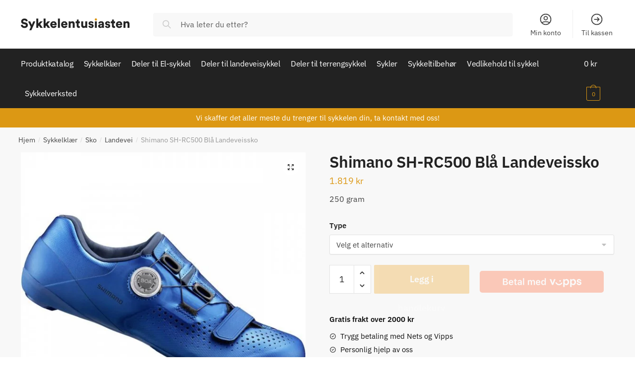

--- FILE ---
content_type: text/html; charset=UTF-8
request_url: https://sykkelentusiasten.no/produkt/shimano-sh-rc500-bla-landeveissko/
body_size: 25672
content:
<!doctype html>
<html lang="nb-NO" prefix="og: https://ogp.me/ns#">
<head>
<meta charset="UTF-8">
<meta name="viewport" content="height=device-height, width=device-width, initial-scale=1">
<link rel="profile" href="https://gmpg.org/xfn/11">
<link rel="pingback" href="https://sykkelentusiasten.no/xmlrpc.php">


<!-- Search Engine Optimization by Rank Math PRO - https://rankmath.com/ -->
<title>Kjøp Shimano SH-RC500 Blå Landeveissko - Sykkelentusiasten</title>
<meta name="description" content="250 gram"/>
<meta name="robots" content="index, follow, max-snippet:-1, max-video-preview:-1, max-image-preview:large"/>
<link rel="canonical" href="https://sykkelentusiasten.no/produkt/shimano-sh-rc500-bla-landeveissko/" />
<meta property="og:locale" content="nb_NO" />
<meta property="og:type" content="product" />
<meta property="og:title" content="Kjøp Shimano SH-RC500 Blå Landeveissko - Sykkelentusiasten" />
<meta property="og:description" content="250 gram" />
<meta property="og:url" content="https://sykkelentusiasten.no/produkt/shimano-sh-rc500-bla-landeveissko/" />
<meta property="og:updated_time" content="2023-08-12T18:08:20+02:00" />
<meta property="og:image" content="https://sykkelentusiasten.no/wp-content/uploads/2022/04/w1200h1200-1816.jpg" />
<meta property="og:image:secure_url" content="https://sykkelentusiasten.no/wp-content/uploads/2022/04/w1200h1200-1816.jpg" />
<meta property="og:image:width" content="1200" />
<meta property="og:image:height" content="1200" />
<meta property="og:image:alt" content="Shimano SH-RC500 Blå Landeveissko" />
<meta property="og:image:type" content="image/jpeg" />
<meta property="product:availability" content="instock" />
<meta property="product:retailer_item_id" content="a941fdd77e11" />
<meta name="twitter:card" content="summary_large_image" />
<meta name="twitter:title" content="Kjøp Shimano SH-RC500 Blå Landeveissko - Sykkelentusiasten" />
<meta name="twitter:description" content="250 gram" />
<meta name="twitter:image" content="https://sykkelentusiasten.no/wp-content/uploads/2022/04/w1200h1200-1816.jpg" />
<meta name="twitter:label1" content="Price" />
<meta name="twitter:data1" content="1.819&nbsp;&#107;&#114;" />
<meta name="twitter:label2" content="Availability" />
<meta name="twitter:data2" content="In stock" />
<script type="application/ld+json" class="rank-math-schema-pro">{"@context":"https://schema.org","@graph":[{"@type":"Organization","@id":"https://sykkelentusiasten.no/#organization","name":"Sykkelentusiasten.no","logo":{"@type":"ImageObject","@id":"https://sykkelentusiasten.no/#logo","url":"https://sykkelentusiasten.no/wp-content/uploads/2021/11/Logo-Sykkelentusiasten.png","contentUrl":"https://sykkelentusiasten.no/wp-content/uploads/2021/11/Logo-Sykkelentusiasten.png","inLanguage":"nb-NO","width":"2831","height":"310"}},{"@type":"WebSite","@id":"https://sykkelentusiasten.no/#website","url":"https://sykkelentusiasten.no","publisher":{"@id":"https://sykkelentusiasten.no/#organization"},"inLanguage":"nb-NO"},{"@type":"ImageObject","@id":"https://sykkelentusiasten.no/wp-content/uploads/2022/04/w1200h1200-1816.jpg","url":"https://sykkelentusiasten.no/wp-content/uploads/2022/04/w1200h1200-1816.jpg","width":"1200","height":"1200","inLanguage":"nb-NO"},{"@type":"BreadcrumbList","@id":"https://sykkelentusiasten.no/produkt/shimano-sh-rc500-bla-landeveissko/#breadcrumb","itemListElement":[{"@type":"ListItem","position":"1","item":{"@id":"https://sykkelentusiasten.no","name":"Hjem"}},{"@type":"ListItem","position":"2","item":{"@id":"https://sykkelentusiasten.no/produkt/shimano-sh-rc500-bla-landeveissko/","name":"Shimano SH-RC500 Bl\u00e5 Landeveissko"}}]},{"@type":"WebPage","@id":"https://sykkelentusiasten.no/produkt/shimano-sh-rc500-bla-landeveissko/#webpage","url":"https://sykkelentusiasten.no/produkt/shimano-sh-rc500-bla-landeveissko/","name":"Kj\u00f8p Shimano SH-RC500 Bl\u00e5 Landeveissko - Sykkelentusiasten","datePublished":"2022-04-11T23:42:27+02:00","dateModified":"2023-08-12T18:08:20+02:00","isPartOf":{"@id":"https://sykkelentusiasten.no/#website"},"primaryImageOfPage":{"@id":"https://sykkelentusiasten.no/wp-content/uploads/2022/04/w1200h1200-1816.jpg"},"inLanguage":"nb-NO","breadcrumb":{"@id":"https://sykkelentusiasten.no/produkt/shimano-sh-rc500-bla-landeveissko/#breadcrumb"}},{"@type":"ProductGroup","name":"Kj\u00f8p Shimano SH-RC500 Bl\u00e5 Landeveissko - Sykkelentusiasten","description":"Kj\u00f8p Shimano SH-RC500 Bl\u00e5 Landeveissko - Sykkelentusiasten | Konkurransedyktige priser | Frakt og levering | Se mer!","sku":"a941fdd77e11","category":"Sykkelkl\u00e6r &gt; Sko &gt; Landevei","mainEntityOfPage":{"@id":"https://sykkelentusiasten.no/produkt/shimano-sh-rc500-bla-landeveissko/#webpage"},"image":{"@id":"https://sykkelentusiasten.no/wp-content/uploads/2022/04/w1200h1200-1816.jpg"},"additionalProperty":[{"@type":"PropertyValue","name":"pa_merke","value":"Shimano"}],"url":"https://sykkelentusiasten.no/produkt/shimano-sh-rc500-bla-landeveissko/","productGroupID":"a941fdd77e11","hasVariant":[{"@type":"Product","sku":"11e77ddf149a","name":"Shimano SH-RC500 Bl\u00e5 Landeveissko - 38","description":"250 gram","image":"https://sykkelentusiasten.no/wp-content/uploads/2022/04/w1200h1200-1816-150x150.jpg","offers":{"@type":"Offer","description":"250 gram","price":"1819","priceCurrency":"NOK","availability":"http://schema.org/InStock","itemCondition":"NewCondition","priceValidUntil":"2027-12-31","url":"https://sykkelentusiasten.no/produkt/shimano-sh-rc500-bla-landeveissko/?attribute_pa_type-2=38"}},{"@type":"Product","sku":"f58629013186","name":"Shimano SH-RC500 Bl\u00e5 Landeveissko - 39","description":"250 gram","image":"https://sykkelentusiasten.no/wp-content/uploads/2022/04/w1200h1200-1816-150x150.jpg","offers":{"@type":"Offer","description":"250 gram","price":"1819","priceCurrency":"NOK","availability":"http://schema.org/InStock","itemCondition":"NewCondition","priceValidUntil":"2027-12-31","url":"https://sykkelentusiasten.no/produkt/shimano-sh-rc500-bla-landeveissko/?attribute_pa_type-2=39"}},{"@type":"Product","sku":"1cbf16fa66ea","name":"Shimano SH-RC500 Bl\u00e5 Landeveissko - 40","description":"250 gram","image":"https://sykkelentusiasten.no/wp-content/uploads/2022/04/w1200h1200-1816-150x150.jpg","offers":{"@type":"Offer","description":"250 gram","price":"1819","priceCurrency":"NOK","availability":"http://schema.org/InStock","itemCondition":"NewCondition","priceValidUntil":"2027-12-31","url":"https://sykkelentusiasten.no/produkt/shimano-sh-rc500-bla-landeveissko/?attribute_pa_type-2=40"}},{"@type":"Product","sku":"b5fd8d38e18d","name":"Shimano SH-RC500 Bl\u00e5 Landeveissko - 41","description":"250 gram","image":"https://sykkelentusiasten.no/wp-content/uploads/2022/04/w1200h1200-1816-150x150.jpg","offers":{"@type":"Offer","description":"250 gram","price":"1819","priceCurrency":"NOK","availability":"http://schema.org/InStock","itemCondition":"NewCondition","priceValidUntil":"2027-12-31","url":"https://sykkelentusiasten.no/produkt/shimano-sh-rc500-bla-landeveissko/?attribute_pa_type-2=41"}},{"@type":"Product","sku":"5a61a9091379","name":"Shimano SH-RC500 Bl\u00e5 Landeveissko - 42 - Utsolgt produkt","description":"250 gram","image":"https://sykkelentusiasten.no/wp-content/uploads/2022/04/w1200h1200-1816-150x150.jpg","offers":{"@type":"Offer","description":"250 gram","price":"1819","priceCurrency":"NOK","availability":"http://schema.org/InStock","itemCondition":"NewCondition","priceValidUntil":"2027-12-31","url":"https://sykkelentusiasten.no/produkt/shimano-sh-rc500-bla-landeveissko/?attribute_pa_type-2=42-utsolgt-produkt"}},{"@type":"Product","sku":"1388e60770a2","name":"Shimano SH-RC500 Bl\u00e5 Landeveissko - 43 - Utsolgt produkt","description":"250 gram","image":"https://sykkelentusiasten.no/wp-content/uploads/2022/04/w1200h1200-1816-150x150.jpg","offers":{"@type":"Offer","description":"250 gram","price":"1819","priceCurrency":"NOK","availability":"http://schema.org/InStock","itemCondition":"NewCondition","priceValidUntil":"2027-12-31","url":"https://sykkelentusiasten.no/produkt/shimano-sh-rc500-bla-landeveissko/?attribute_pa_type-2=43-utsolgt-produkt"}},{"@type":"Product","sku":"b370dfadc1f8","name":"Shimano SH-RC500 Bl\u00e5 Landeveissko - 44","description":"250 gram","image":"https://sykkelentusiasten.no/wp-content/uploads/2022/04/w1200h1200-1816-150x150.jpg","offers":{"@type":"Offer","description":"250 gram","price":"1819","priceCurrency":"NOK","availability":"http://schema.org/InStock","itemCondition":"NewCondition","priceValidUntil":"2027-12-31","url":"https://sykkelentusiasten.no/produkt/shimano-sh-rc500-bla-landeveissko/?attribute_pa_type-2=44"}},{"@type":"Product","sku":"7531641fb008","name":"Shimano SH-RC500 Bl\u00e5 Landeveissko - 45","description":"250 gram","image":"https://sykkelentusiasten.no/wp-content/uploads/2022/04/w1200h1200-1816-150x150.jpg","offers":{"@type":"Offer","description":"250 gram","price":"1819","priceCurrency":"NOK","availability":"http://schema.org/InStock","itemCondition":"NewCondition","priceValidUntil":"2027-12-31","url":"https://sykkelentusiasten.no/produkt/shimano-sh-rc500-bla-landeveissko/?attribute_pa_type-2=45"}},{"@type":"Product","sku":"840410f5b745","name":"Shimano SH-RC500 Bl\u00e5 Landeveissko - 46 - Utsolgt produkt","description":"250 gram","image":"https://sykkelentusiasten.no/wp-content/uploads/2022/04/w1200h1200-1816-150x150.jpg","offers":{"@type":"Offer","description":"250 gram","price":"1819","priceCurrency":"NOK","availability":"http://schema.org/InStock","itemCondition":"NewCondition","priceValidUntil":"2027-12-31","url":"https://sykkelentusiasten.no/produkt/shimano-sh-rc500-bla-landeveissko/?attribute_pa_type-2=46-utsolgt-produkt"}},{"@type":"Product","sku":"cebbf01cb90d","name":"Shimano SH-RC500 Bl\u00e5 Landeveissko - 47 - Utsolgt produkt","description":"250 gram","image":"https://sykkelentusiasten.no/wp-content/uploads/2022/04/w1200h1200-1816-150x150.jpg","offers":{"@type":"Offer","description":"250 gram","price":"1819","priceCurrency":"NOK","availability":"http://schema.org/InStock","itemCondition":"NewCondition","priceValidUntil":"2027-12-31","url":"https://sykkelentusiasten.no/produkt/shimano-sh-rc500-bla-landeveissko/?attribute_pa_type-2=47-utsolgt-produkt"}},{"@type":"Product","sku":"c1c04ea46c11","name":"Shimano SH-RC500 Bl\u00e5 Landeveissko - 48 - Utsolgt produkt","description":"250 gram","image":"https://sykkelentusiasten.no/wp-content/uploads/2022/04/w1200h1200-1816-150x150.jpg","offers":{"@type":"Offer","description":"250 gram","price":"1819","priceCurrency":"NOK","availability":"http://schema.org/InStock","itemCondition":"NewCondition","priceValidUntil":"2027-12-31","url":"https://sykkelentusiasten.no/produkt/shimano-sh-rc500-bla-landeveissko/?attribute_pa_type-2=48-utsolgt-produkt"}},{"@type":"Product","sku":"dd888f054c21","name":"Shimano SH-RC500 Bl\u00e5 Landeveissko - 49","description":"250 gram","image":"https://sykkelentusiasten.no/wp-content/uploads/2022/04/w1200h1200-1816-150x150.jpg","offers":{"@type":"Offer","description":"250 gram","price":"1819","priceCurrency":"NOK","availability":"http://schema.org/InStock","itemCondition":"NewCondition","priceValidUntil":"2027-12-31","url":"https://sykkelentusiasten.no/produkt/shimano-sh-rc500-bla-landeveissko/?attribute_pa_type-2=49"}},{"@type":"Product","sku":"81f6d40cf28a","name":"Shimano SH-RC500 Bl\u00e5 Landeveissko - 50 - Utsolgt produkt","description":"250 gram","image":"https://sykkelentusiasten.no/wp-content/uploads/2022/04/w1200h1200-1816-150x150.jpg","offers":{"@type":"Offer","description":"250 gram","price":"1819","priceCurrency":"NOK","availability":"http://schema.org/InStock","itemCondition":"NewCondition","priceValidUntil":"2027-12-31","url":"https://sykkelentusiasten.no/produkt/shimano-sh-rc500-bla-landeveissko/?attribute_pa_type-2=50-utsolgt-produkt"}}],"@id":"https://sykkelentusiasten.no/produkt/shimano-sh-rc500-bla-landeveissko/#richSnippet"}]}</script>
<!-- /Rank Math WordPress SEO plugin -->

<link rel='dns-prefetch' href='//www.googletagmanager.com' />

<link rel="alternate" type="application/rss+xml" title="Sykkelentusiasten &raquo; strøm" href="https://sykkelentusiasten.no/feed/" />
<link rel="alternate" type="application/rss+xml" title="Sykkelentusiasten &raquo; kommentarstrøm" href="https://sykkelentusiasten.no/comments/feed/" />
<link rel="alternate" title="oEmbed (JSON)" type="application/json+oembed" href="https://sykkelentusiasten.no/wp-json/oembed/1.0/embed?url=https%3A%2F%2Fsykkelentusiasten.no%2Fprodukt%2Fshimano-sh-rc500-bla-landeveissko%2F" />
<link rel="alternate" title="oEmbed (XML)" type="text/xml+oembed" href="https://sykkelentusiasten.no/wp-json/oembed/1.0/embed?url=https%3A%2F%2Fsykkelentusiasten.no%2Fprodukt%2Fshimano-sh-rc500-bla-landeveissko%2F&#038;format=xml" />
<style id='wp-img-auto-sizes-contain-inline-css' type='text/css'>
img:is([sizes=auto i],[sizes^="auto," i]){contain-intrinsic-size:3000px 1500px}
/*# sourceURL=wp-img-auto-sizes-contain-inline-css */
</style>
<link rel='stylesheet' id='font-awesome-css' href='https://sykkelentusiasten.no/wp-content/plugins/load-more-products-for-woocommerce/berocket/assets/css/font-awesome.min.css?ver=6.9' type='text/css' media='all' />
<link rel='stylesheet' id='berocket_aapf_widget-style-css' href='https://sykkelentusiasten.no/wp-content/plugins/woocommerce-ajax-filters/assets/frontend/css/fullmain.min.css?ver=3.1.1.6' type='text/css' media='all' />
<style id='wp-emoji-styles-inline-css' type='text/css'>

	img.wp-smiley, img.emoji {
		display: inline !important;
		border: none !important;
		box-shadow: none !important;
		height: 1em !important;
		width: 1em !important;
		margin: 0 0.07em !important;
		vertical-align: -0.1em !important;
		background: none !important;
		padding: 0 !important;
	}
/*# sourceURL=wp-emoji-styles-inline-css */
</style>
<link rel='stylesheet' id='wp-block-library-css' href='https://sykkelentusiasten.no/wp-includes/css/dist/block-library/style.min.css?ver=6.9' type='text/css' media='all' />
<style id='classic-theme-styles-inline-css' type='text/css'>
/*! This file is auto-generated */
.wp-block-button__link{color:#fff;background-color:#32373c;border-radius:9999px;box-shadow:none;text-decoration:none;padding:calc(.667em + 2px) calc(1.333em + 2px);font-size:1.125em}.wp-block-file__button{background:#32373c;color:#fff;text-decoration:none}
/*# sourceURL=/wp-includes/css/classic-themes.min.css */
</style>
<style id='global-styles-inline-css' type='text/css'>
:root{--wp--preset--aspect-ratio--square: 1;--wp--preset--aspect-ratio--4-3: 4/3;--wp--preset--aspect-ratio--3-4: 3/4;--wp--preset--aspect-ratio--3-2: 3/2;--wp--preset--aspect-ratio--2-3: 2/3;--wp--preset--aspect-ratio--16-9: 16/9;--wp--preset--aspect-ratio--9-16: 9/16;--wp--preset--color--black: #000000;--wp--preset--color--cyan-bluish-gray: #abb8c3;--wp--preset--color--white: #ffffff;--wp--preset--color--pale-pink: #f78da7;--wp--preset--color--vivid-red: #cf2e2e;--wp--preset--color--luminous-vivid-orange: #ff6900;--wp--preset--color--luminous-vivid-amber: #fcb900;--wp--preset--color--light-green-cyan: #7bdcb5;--wp--preset--color--vivid-green-cyan: #00d084;--wp--preset--color--pale-cyan-blue: #8ed1fc;--wp--preset--color--vivid-cyan-blue: #0693e3;--wp--preset--color--vivid-purple: #9b51e0;--wp--preset--gradient--vivid-cyan-blue-to-vivid-purple: linear-gradient(135deg,rgb(6,147,227) 0%,rgb(155,81,224) 100%);--wp--preset--gradient--light-green-cyan-to-vivid-green-cyan: linear-gradient(135deg,rgb(122,220,180) 0%,rgb(0,208,130) 100%);--wp--preset--gradient--luminous-vivid-amber-to-luminous-vivid-orange: linear-gradient(135deg,rgb(252,185,0) 0%,rgb(255,105,0) 100%);--wp--preset--gradient--luminous-vivid-orange-to-vivid-red: linear-gradient(135deg,rgb(255,105,0) 0%,rgb(207,46,46) 100%);--wp--preset--gradient--very-light-gray-to-cyan-bluish-gray: linear-gradient(135deg,rgb(238,238,238) 0%,rgb(169,184,195) 100%);--wp--preset--gradient--cool-to-warm-spectrum: linear-gradient(135deg,rgb(74,234,220) 0%,rgb(151,120,209) 20%,rgb(207,42,186) 40%,rgb(238,44,130) 60%,rgb(251,105,98) 80%,rgb(254,248,76) 100%);--wp--preset--gradient--blush-light-purple: linear-gradient(135deg,rgb(255,206,236) 0%,rgb(152,150,240) 100%);--wp--preset--gradient--blush-bordeaux: linear-gradient(135deg,rgb(254,205,165) 0%,rgb(254,45,45) 50%,rgb(107,0,62) 100%);--wp--preset--gradient--luminous-dusk: linear-gradient(135deg,rgb(255,203,112) 0%,rgb(199,81,192) 50%,rgb(65,88,208) 100%);--wp--preset--gradient--pale-ocean: linear-gradient(135deg,rgb(255,245,203) 0%,rgb(182,227,212) 50%,rgb(51,167,181) 100%);--wp--preset--gradient--electric-grass: linear-gradient(135deg,rgb(202,248,128) 0%,rgb(113,206,126) 100%);--wp--preset--gradient--midnight: linear-gradient(135deg,rgb(2,3,129) 0%,rgb(40,116,252) 100%);--wp--preset--font-size--small: 13px;--wp--preset--font-size--medium: 20px;--wp--preset--font-size--large: 36px;--wp--preset--font-size--x-large: 42px;--wp--preset--spacing--20: 0.44rem;--wp--preset--spacing--30: 0.67rem;--wp--preset--spacing--40: 1rem;--wp--preset--spacing--50: 1.5rem;--wp--preset--spacing--60: 2.25rem;--wp--preset--spacing--70: 3.38rem;--wp--preset--spacing--80: 5.06rem;--wp--preset--shadow--natural: 6px 6px 9px rgba(0, 0, 0, 0.2);--wp--preset--shadow--deep: 12px 12px 50px rgba(0, 0, 0, 0.4);--wp--preset--shadow--sharp: 6px 6px 0px rgba(0, 0, 0, 0.2);--wp--preset--shadow--outlined: 6px 6px 0px -3px rgb(255, 255, 255), 6px 6px rgb(0, 0, 0);--wp--preset--shadow--crisp: 6px 6px 0px rgb(0, 0, 0);}:where(.is-layout-flex){gap: 0.5em;}:where(.is-layout-grid){gap: 0.5em;}body .is-layout-flex{display: flex;}.is-layout-flex{flex-wrap: wrap;align-items: center;}.is-layout-flex > :is(*, div){margin: 0;}body .is-layout-grid{display: grid;}.is-layout-grid > :is(*, div){margin: 0;}:where(.wp-block-columns.is-layout-flex){gap: 2em;}:where(.wp-block-columns.is-layout-grid){gap: 2em;}:where(.wp-block-post-template.is-layout-flex){gap: 1.25em;}:where(.wp-block-post-template.is-layout-grid){gap: 1.25em;}.has-black-color{color: var(--wp--preset--color--black) !important;}.has-cyan-bluish-gray-color{color: var(--wp--preset--color--cyan-bluish-gray) !important;}.has-white-color{color: var(--wp--preset--color--white) !important;}.has-pale-pink-color{color: var(--wp--preset--color--pale-pink) !important;}.has-vivid-red-color{color: var(--wp--preset--color--vivid-red) !important;}.has-luminous-vivid-orange-color{color: var(--wp--preset--color--luminous-vivid-orange) !important;}.has-luminous-vivid-amber-color{color: var(--wp--preset--color--luminous-vivid-amber) !important;}.has-light-green-cyan-color{color: var(--wp--preset--color--light-green-cyan) !important;}.has-vivid-green-cyan-color{color: var(--wp--preset--color--vivid-green-cyan) !important;}.has-pale-cyan-blue-color{color: var(--wp--preset--color--pale-cyan-blue) !important;}.has-vivid-cyan-blue-color{color: var(--wp--preset--color--vivid-cyan-blue) !important;}.has-vivid-purple-color{color: var(--wp--preset--color--vivid-purple) !important;}.has-black-background-color{background-color: var(--wp--preset--color--black) !important;}.has-cyan-bluish-gray-background-color{background-color: var(--wp--preset--color--cyan-bluish-gray) !important;}.has-white-background-color{background-color: var(--wp--preset--color--white) !important;}.has-pale-pink-background-color{background-color: var(--wp--preset--color--pale-pink) !important;}.has-vivid-red-background-color{background-color: var(--wp--preset--color--vivid-red) !important;}.has-luminous-vivid-orange-background-color{background-color: var(--wp--preset--color--luminous-vivid-orange) !important;}.has-luminous-vivid-amber-background-color{background-color: var(--wp--preset--color--luminous-vivid-amber) !important;}.has-light-green-cyan-background-color{background-color: var(--wp--preset--color--light-green-cyan) !important;}.has-vivid-green-cyan-background-color{background-color: var(--wp--preset--color--vivid-green-cyan) !important;}.has-pale-cyan-blue-background-color{background-color: var(--wp--preset--color--pale-cyan-blue) !important;}.has-vivid-cyan-blue-background-color{background-color: var(--wp--preset--color--vivid-cyan-blue) !important;}.has-vivid-purple-background-color{background-color: var(--wp--preset--color--vivid-purple) !important;}.has-black-border-color{border-color: var(--wp--preset--color--black) !important;}.has-cyan-bluish-gray-border-color{border-color: var(--wp--preset--color--cyan-bluish-gray) !important;}.has-white-border-color{border-color: var(--wp--preset--color--white) !important;}.has-pale-pink-border-color{border-color: var(--wp--preset--color--pale-pink) !important;}.has-vivid-red-border-color{border-color: var(--wp--preset--color--vivid-red) !important;}.has-luminous-vivid-orange-border-color{border-color: var(--wp--preset--color--luminous-vivid-orange) !important;}.has-luminous-vivid-amber-border-color{border-color: var(--wp--preset--color--luminous-vivid-amber) !important;}.has-light-green-cyan-border-color{border-color: var(--wp--preset--color--light-green-cyan) !important;}.has-vivid-green-cyan-border-color{border-color: var(--wp--preset--color--vivid-green-cyan) !important;}.has-pale-cyan-blue-border-color{border-color: var(--wp--preset--color--pale-cyan-blue) !important;}.has-vivid-cyan-blue-border-color{border-color: var(--wp--preset--color--vivid-cyan-blue) !important;}.has-vivid-purple-border-color{border-color: var(--wp--preset--color--vivid-purple) !important;}.has-vivid-cyan-blue-to-vivid-purple-gradient-background{background: var(--wp--preset--gradient--vivid-cyan-blue-to-vivid-purple) !important;}.has-light-green-cyan-to-vivid-green-cyan-gradient-background{background: var(--wp--preset--gradient--light-green-cyan-to-vivid-green-cyan) !important;}.has-luminous-vivid-amber-to-luminous-vivid-orange-gradient-background{background: var(--wp--preset--gradient--luminous-vivid-amber-to-luminous-vivid-orange) !important;}.has-luminous-vivid-orange-to-vivid-red-gradient-background{background: var(--wp--preset--gradient--luminous-vivid-orange-to-vivid-red) !important;}.has-very-light-gray-to-cyan-bluish-gray-gradient-background{background: var(--wp--preset--gradient--very-light-gray-to-cyan-bluish-gray) !important;}.has-cool-to-warm-spectrum-gradient-background{background: var(--wp--preset--gradient--cool-to-warm-spectrum) !important;}.has-blush-light-purple-gradient-background{background: var(--wp--preset--gradient--blush-light-purple) !important;}.has-blush-bordeaux-gradient-background{background: var(--wp--preset--gradient--blush-bordeaux) !important;}.has-luminous-dusk-gradient-background{background: var(--wp--preset--gradient--luminous-dusk) !important;}.has-pale-ocean-gradient-background{background: var(--wp--preset--gradient--pale-ocean) !important;}.has-electric-grass-gradient-background{background: var(--wp--preset--gradient--electric-grass) !important;}.has-midnight-gradient-background{background: var(--wp--preset--gradient--midnight) !important;}.has-small-font-size{font-size: var(--wp--preset--font-size--small) !important;}.has-medium-font-size{font-size: var(--wp--preset--font-size--medium) !important;}.has-large-font-size{font-size: var(--wp--preset--font-size--large) !important;}.has-x-large-font-size{font-size: var(--wp--preset--font-size--x-large) !important;}
:where(.wp-block-post-template.is-layout-flex){gap: 1.25em;}:where(.wp-block-post-template.is-layout-grid){gap: 1.25em;}
:where(.wp-block-term-template.is-layout-flex){gap: 1.25em;}:where(.wp-block-term-template.is-layout-grid){gap: 1.25em;}
:where(.wp-block-columns.is-layout-flex){gap: 2em;}:where(.wp-block-columns.is-layout-grid){gap: 2em;}
:root :where(.wp-block-pullquote){font-size: 1.5em;line-height: 1.6;}
/*# sourceURL=global-styles-inline-css */
</style>
<link rel='stylesheet' id='commercekit-ajax-search-css-css' href='https://sykkelentusiasten.no/wp-content/plugins/commercegurus-commercekit/assets/css/ajax-search.css?ver=1.2.8' type='text/css' media='all' />
<link rel='stylesheet' id='photoswipe-css' href='https://sykkelentusiasten.no/wp-content/plugins/woocommerce/assets/css/photoswipe/photoswipe.min.css?ver=10.4.3' type='text/css' media='all' />
<link rel='stylesheet' id='photoswipe-default-skin-css' href='https://sykkelentusiasten.no/wp-content/plugins/woocommerce/assets/css/photoswipe/default-skin/default-skin.min.css?ver=10.4.3' type='text/css' media='all' />
<style id='woocommerce-inline-inline-css' type='text/css'>
.woocommerce form .form-row .required { visibility: visible; }
/*# sourceURL=woocommerce-inline-inline-css */
</style>
<link rel='stylesheet' id='shoptimizer-style-css' href='https://sykkelentusiasten.no/wp-content/themes/shoptimizer/style.css?ver=2.4.5' type='text/css' media='all' />
<link rel='stylesheet' id='shoptimizer-child-style-css' href='https://sykkelentusiasten.no/wp-content/themes/shoptimizer-child-theme/style.css?ver=1.2.1' type='text/css' media='all' />
<link rel='stylesheet' id='shoptimizer-main-min-css' href='https://sykkelentusiasten.no/wp-content/themes/shoptimizer/assets/css/main/main.min.css?ver=2.4.5' type='text/css' media='all' />
<link rel='stylesheet' id='shoptimizer-product-min-css' href='https://sykkelentusiasten.no/wp-content/themes/shoptimizer/assets/css/main/product.min.css?ver=2.4.5' type='text/css' media='all' />
<link rel='stylesheet' id='vipps-gw-css' href='https://sykkelentusiasten.no/wp-content/plugins/woo-vipps/payment/css/vipps.css?ver=1767405450' type='text/css' media='all' />
<link rel='stylesheet' id='shoptimizer-woocommerce-min-css' href='https://sykkelentusiasten.no/wp-content/themes/shoptimizer/assets/css/main/woocommerce.min.css?ver=2.4.5' type='text/css' media='all' />
<script type="text/javascript" id="woocommerce-google-analytics-integration-gtag-js-after">
/* <![CDATA[ */
/* Google Analytics for WooCommerce (gtag.js) */
					window.dataLayer = window.dataLayer || [];
					function gtag(){dataLayer.push(arguments);}
					// Set up default consent state.
					for ( const mode of [{"analytics_storage":"denied","ad_storage":"denied","ad_user_data":"denied","ad_personalization":"denied","region":["AT","BE","BG","HR","CY","CZ","DK","EE","FI","FR","DE","GR","HU","IS","IE","IT","LV","LI","LT","LU","MT","NL","NO","PL","PT","RO","SK","SI","ES","SE","GB","CH"]}] || [] ) {
						gtag( "consent", "default", { "wait_for_update": 500, ...mode } );
					}
					gtag("js", new Date());
					gtag("set", "developer_id.dOGY3NW", true);
					gtag("config", "G-JME4DEHWV4", {"track_404":true,"allow_google_signals":true,"logged_in":false,"linker":{"domains":[],"allow_incoming":false},"custom_map":{"dimension1":"logged_in"}});
//# sourceURL=woocommerce-google-analytics-integration-gtag-js-after
/* ]]> */
</script>
<script type="text/javascript" src="https://sykkelentusiasten.no/wp-includes/js/jquery/jquery.min.js?ver=3.7.1" id="jquery-core-js"></script>
<script type="text/javascript" src="https://sykkelentusiasten.no/wp-includes/js/jquery/jquery-migrate.min.js?ver=3.4.1" id="jquery-migrate-js"></script>
<script type="text/javascript" src="https://sykkelentusiasten.no/wp-content/plugins/woocommerce/assets/js/jquery-blockui/jquery.blockUI.min.js?ver=2.7.0-wc.10.4.3" id="wc-jquery-blockui-js" defer="defer" data-wp-strategy="defer"></script>
<script type="text/javascript" id="wc-add-to-cart-js-extra">
/* <![CDATA[ */
var wc_add_to_cart_params = {"ajax_url":"/wp-admin/admin-ajax.php","wc_ajax_url":"/?wc-ajax=%%endpoint%%","i18n_view_cart":"Vis handlekurv","cart_url":"https://sykkelentusiasten.no/handlekurv/","is_cart":"","cart_redirect_after_add":"no"};
//# sourceURL=wc-add-to-cart-js-extra
/* ]]> */
</script>
<script type="text/javascript" src="https://sykkelentusiasten.no/wp-content/plugins/woocommerce/assets/js/frontend/add-to-cart.min.js?ver=10.4.3" id="wc-add-to-cart-js" defer="defer" data-wp-strategy="defer"></script>
<script type="text/javascript" src="https://sykkelentusiasten.no/wp-content/plugins/woocommerce/assets/js/zoom/jquery.zoom.min.js?ver=1.7.21-wc.10.4.3" id="wc-zoom-js" defer="defer" data-wp-strategy="defer"></script>
<script type="text/javascript" src="https://sykkelentusiasten.no/wp-content/plugins/woocommerce/assets/js/flexslider/jquery.flexslider.min.js?ver=2.7.2-wc.10.4.3" id="wc-flexslider-js" defer="defer" data-wp-strategy="defer"></script>
<script type="text/javascript" src="https://sykkelentusiasten.no/wp-content/plugins/woocommerce/assets/js/photoswipe/photoswipe.min.js?ver=4.1.1-wc.10.4.3" id="wc-photoswipe-js" defer="defer" data-wp-strategy="defer"></script>
<script type="text/javascript" src="https://sykkelentusiasten.no/wp-content/plugins/woocommerce/assets/js/photoswipe/photoswipe-ui-default.min.js?ver=4.1.1-wc.10.4.3" id="wc-photoswipe-ui-default-js" defer="defer" data-wp-strategy="defer"></script>
<script type="text/javascript" id="wc-single-product-js-extra">
/* <![CDATA[ */
var wc_single_product_params = {"i18n_required_rating_text":"Vennligst velg en vurdering","i18n_rating_options":["1 av 5 stjerner","2 av 5 stjerner","3 av 5 stjerner","4 av 5 stjerner","5 av 5 stjerner"],"i18n_product_gallery_trigger_text":"Se bildegalleri i fullskjerm","review_rating_required":"yes","flexslider":{"rtl":false,"animation":"slide","smoothHeight":true,"directionNav":true,"controlNav":"thumbnails","slideshow":false,"animationSpeed":500,"animationLoop":false,"allowOneSlide":false},"zoom_enabled":"1","zoom_options":[],"photoswipe_enabled":"1","photoswipe_options":{"shareEl":false,"closeOnScroll":false,"history":false,"hideAnimationDuration":0,"showAnimationDuration":0},"flexslider_enabled":"1"};
//# sourceURL=wc-single-product-js-extra
/* ]]> */
</script>
<script type="text/javascript" src="https://sykkelentusiasten.no/wp-content/plugins/woocommerce/assets/js/frontend/single-product.min.js?ver=10.4.3" id="wc-single-product-js" defer="defer" data-wp-strategy="defer"></script>
<script type="text/javascript" src="https://sykkelentusiasten.no/wp-content/plugins/woocommerce/assets/js/js-cookie/js.cookie.min.js?ver=2.1.4-wc.10.4.3" id="wc-js-cookie-js" defer="defer" data-wp-strategy="defer"></script>
<script type="text/javascript" id="woocommerce-js-extra">
/* <![CDATA[ */
var woocommerce_params = {"ajax_url":"/wp-admin/admin-ajax.php","wc_ajax_url":"/?wc-ajax=%%endpoint%%","i18n_password_show":"Vis passord","i18n_password_hide":"Skjul passord"};
//# sourceURL=woocommerce-js-extra
/* ]]> */
</script>
<script type="text/javascript" src="https://sykkelentusiasten.no/wp-content/plugins/woocommerce/assets/js/frontend/woocommerce.min.js?ver=10.4.3" id="woocommerce-js" defer="defer" data-wp-strategy="defer"></script>
<script type="text/javascript" id="shoptimizer-ajax-script-js-extra">
/* <![CDATA[ */
var shoptimizer_ajax_obj = {"ajaxurl":"https://sykkelentusiasten.no/wp-admin/admin-ajax.php","nonce":"10c601c41f"};
//# sourceURL=shoptimizer-ajax-script-js-extra
/* ]]> */
</script>
<script type="text/javascript" src="https://sykkelentusiasten.no/wp-content/themes/shoptimizer/assets/js/single-product-ajax.js?ver=6.9" id="shoptimizer-ajax-script-js"></script>
<link rel="https://api.w.org/" href="https://sykkelentusiasten.no/wp-json/" /><link rel="alternate" title="JSON" type="application/json" href="https://sykkelentusiasten.no/wp-json/wp/v2/product/65997411" /><link rel="EditURI" type="application/rsd+xml" title="RSD" href="https://sykkelentusiasten.no/xmlrpc.php?rsd" />
<meta name="generator" content="WordPress 6.9" />
<link rel='shortlink' href='https://sykkelentusiasten.no/?p=65997411' />
	<script type="text/javascript">
		var commercekit_ajs = {"ajax_url":"https:\/\/sykkelentusiasten.no\/wp-admin\/admin-ajax.php","ajax_search":1,"char_count":3,"action":"commercekit_ajax_search","loader_icon":"https:\/\/sykkelentusiasten.no\/wp-content\/plugins\/commercegurus-commercekit\/assets\/images\/loader2.gif","no_results_text":"Hmm... Vi finner ingen resultater p\u00e5 s\u00f8ket.","placeholder_text":"Hva leter du etter?","layout":"product"}	</script>
	<script type="text/javascript">
		var commercekit_pdp = {"pdp_thumbnails":4,"pdp_lightbox":1}	</script>
	<style></style><style>
                .lmp_load_more_button.br_lmp_button_settings .lmp_button:hover {
                    background-color: #9999ff!important;
                    color: #111111!important;
                }
                .lmp_load_more_button.br_lmp_prev_settings .lmp_button:hover {
                    background-color: #9999ff!important;
                    color: #111111!important;
                }li.product.lazy, .berocket_lgv_additional_data.lazy{opacity:0;}</style><style></style>
	<noscript><style>.woocommerce-product-gallery{ opacity: 1 !important; }</style></noscript>
	<meta name="generator" content="Elementor 3.34.0; features: additional_custom_breakpoints; settings: css_print_method-external, google_font-enabled, font_display-auto">
<style> a[href=""] { -webkit-touch-callout: none;  } </style>
			<style>
				.e-con.e-parent:nth-of-type(n+4):not(.e-lazyloaded):not(.e-no-lazyload),
				.e-con.e-parent:nth-of-type(n+4):not(.e-lazyloaded):not(.e-no-lazyload) * {
					background-image: none !important;
				}
				@media screen and (max-height: 1024px) {
					.e-con.e-parent:nth-of-type(n+3):not(.e-lazyloaded):not(.e-no-lazyload),
					.e-con.e-parent:nth-of-type(n+3):not(.e-lazyloaded):not(.e-no-lazyload) * {
						background-image: none !important;
					}
				}
				@media screen and (max-height: 640px) {
					.e-con.e-parent:nth-of-type(n+2):not(.e-lazyloaded):not(.e-no-lazyload),
					.e-con.e-parent:nth-of-type(n+2):not(.e-lazyloaded):not(.e-no-lazyload) * {
						background-image: none !important;
					}
				}
			</style>
			<link rel="icon" href="https://sykkelentusiasten.no/wp-content/uploads/2022/04/cropped-w1200h1200-2832-32x32.jpg" sizes="32x32" />
<link rel="icon" href="https://sykkelentusiasten.no/wp-content/uploads/2022/04/cropped-w1200h1200-2832-192x192.jpg" sizes="192x192" />
<link rel="apple-touch-icon" href="https://sykkelentusiasten.no/wp-content/uploads/2022/04/cropped-w1200h1200-2832-180x180.jpg" />
<meta name="msapplication-TileImage" content="https://sykkelentusiasten.no/wp-content/uploads/2022/04/cropped-w1200h1200-2832-270x270.jpg" />
		<style type="text/css" id="wp-custom-css">
			a.button.vipps-buy-now {
	height: 58px;
	display: flex;
	align-items: center;
	justify-content: center;
}


@media only screen and (min-width: 678px) {
	.cart .single_add_to_cart_button {
		width: calc(50% - 95px);
		margin-bottom: 10px;
	}
}		</style>
		<style id="kirki-inline-styles">.site-header .custom-logo-link img{height:24px;}.is_stuck .logo-mark{width:60px;}.is_stuck .primary-navigation.with-logo .menu-primary-menu-container{margin-left:60px;}.price ins, .summary .yith-wcwl-add-to-wishlist a:before, .commercekit-wishlist a i:before, .commercekit-wishlist-table .price, .commercekit-wishlist-table .price ins, .commercekit-ajs-product-price, .commercekit-ajs-product-price ins, .widget-area .widget.widget_categories a:hover, #secondary .widget ul li a:hover, #secondary.widget-area .widget li.chosen a, .widget-area .widget a:hover, #secondary .widget_recent_comments ul li a:hover, .woocommerce-pagination .page-numbers li .page-numbers.current, div.product p.price, body:not(.mobile-toggled) .main-navigation ul.menu li.full-width.menu-item-has-children ul li.highlight > a, body:not(.mobile-toggled) .main-navigation ul.menu li.full-width.menu-item-has-children ul li.highlight > a:hover, #secondary .widget ins span.amount, #secondary .widget ins span.amount span, .search-results article h2 a:hover{color:#dc9814;}.spinner > div, .widget_price_filter .ui-slider .ui-slider-range, .widget_price_filter .ui-slider .ui-slider-handle, #page .woocommerce-tabs ul.tabs li span, #secondary.widget-area .widget .tagcloud a:hover, .widget-area .widget.widget_product_tag_cloud a:hover, footer .mc4wp-form input[type="submit"], #payment .payment_methods li.woocommerce-PaymentMethod > input[type=radio]:first-child:checked + label:before, #payment .payment_methods li.wc_payment_method > input[type=radio]:first-child:checked + label:before, #shipping_method > li > input[type=radio]:first-child:checked + label:before, ul#shipping_method li:only-child label:before, .image-border .elementor-image:after, ul.products li.product .yith-wcwl-wishlistexistsbrowse a:before, ul.products li.product .yith-wcwl-wishlistaddedbrowse a:before, ul.products li.product .yith-wcwl-add-button a:before, .summary .yith-wcwl-add-to-wishlist a:before, .commercekit-wishlist a i.cg-wishlist-t:before, .commercekit-wishlist a i.cg-wishlist:before, .summary .commercekit-wishlist a i.cg-wishlist-t:before, #page .woocommerce-tabs ul.tabs li a span, .main-navigation ul li a span strong, .widget_layered_nav ul.woocommerce-widget-layered-nav-list li.chosen:before{background-color:#dc9814;}a{color:#3077d0;}a:hover{color:#111;}body{background-color:#fff;}.col-full.topbar-wrapper{background-color:#fff;border-bottom-color:#eee;}.top-bar, .top-bar a{color:#323232;}body:not(.header-4) .site-header, .header-4-container{background-color:#fff;}.fa.menu-item, .ri.menu-item{border-left-color:#eee;}.header-4 .search-trigger span{border-right-color:#eee;}.header-widget-region{background-color:#dc9814;}.header-widget-region, .header-widget-region a{color:#fff;}button, .button, .button:hover, input[type=submit], ul.products li.product .button, ul.products li.product .added_to_cart, .site .widget_shopping_cart a.button.checkout, .woocommerce #respond input#submit.alt, .main-navigation ul.menu ul li a.button, .main-navigation ul.menu ul li a.button:hover, body .main-navigation ul.menu li.menu-item-has-children.full-width > .sub-menu-wrapper li a.button:hover, .main-navigation ul.menu li.menu-item-has-children.full-width > .sub-menu-wrapper li:hover a.added_to_cart, div.wpforms-container-full .wpforms-form button[type=submit], .product .cart .single_add_to_cart_button, .woocommerce-cart p.return-to-shop a, .elementor-row .feature p a, .image-feature figcaption span{color:#fff;}.single-product div.product form.cart .button.added::before{background-color:#fff;}button, .button, input[type=submit], ul.products li.product .button, .woocommerce #respond input#submit.alt, .product .cart .single_add_to_cart_button, .widget_shopping_cart a.button.checkout, .main-navigation ul.menu li.menu-item-has-children.full-width > .sub-menu-wrapper li a.added_to_cart, div.wpforms-container-full .wpforms-form button[type=submit], ul.products li.product .added_to_cart, .woocommerce-cart p.return-to-shop a, .elementor-row .feature a, .image-feature figcaption span{background-color:#ee9e13;}.widget_shopping_cart a.button.checkout{border-color:#ee9e13;}button:hover, .button:hover, [type="submit"]:hover, ul.products li.product .button:hover, #place_order[type="submit"]:hover, body .woocommerce #respond input#submit.alt:hover, .product .cart .single_add_to_cart_button:hover, .main-navigation ul.menu li.menu-item-has-children.full-width > .sub-menu-wrapper li a.added_to_cart:hover, div.wpforms-container-full .wpforms-form button[type=submit]:hover, div.wpforms-container-full .wpforms-form button[type=submit]:focus, ul.products li.product .added_to_cart:hover, .widget_shopping_cart a.button.checkout:hover, .woocommerce-cart p.return-to-shop a:hover{background-color:#c37f08;}.widget_shopping_cart a.button.checkout:hover{border-color:#c37f08;}.onsale, .product-label{background-color:#ee9e13;color:#fff;}.content-area .summary .onsale{color:#ee9e13;}.summary .product-label:before, .product-details-wrapper .product-label:before{border-right-color:#ee9e13;}.entry-content .testimonial-entry-title:after, .cart-summary .widget li strong::before, p.stars.selected a.active::before, p.stars:hover a::before, p.stars.selected a:not(.active)::before{color:#ee9e13;}.star-rating > span:before{background-color:#ee9e13;}header.woocommerce-products-header, .shoptimizer-category-banner{background-color:#efeee3;}.term-description p, .term-description a, .term-description a:hover, .shoptimizer-category-banner h1, .shoptimizer-category-banner .taxonomy-description p{color:#222;}.single-product .site-content .col-full{background-color:#f8f8f8;}.call-back-feature a{background-color:#dc9814;color:#fff;}ul.checkout-bar:before, .woocommerce-checkout .checkout-bar li.active:after, ul.checkout-bar li.visited:after{background-color:#ee9e13;}.below-content .widget .ri{color:#999;}.below-content .widget svg{stroke:#999;}footer{background-color:#111;color:#ccc;}footer .widget .widget-title{color:#fff;}footer a:not(.button){color:#999;}footer a:not(.button):hover{color:#fff;}footer li a:after{border-color:#fff;}.menu-primary-menu-container > ul > li > a span:before{border-color:#dc9814;}.secondary-navigation .menu a, .ri.menu-item:before, .fa.menu-item:before{color:#404040;}.secondary-navigation .icon-wrapper svg{stroke:#404040;}.site-header-cart a.cart-contents .count, .site-header-cart a.cart-contents .count:after{border-color:#dc9814;}.site-header-cart a.cart-contents .count, .shoptimizer-cart-icon i{color:#dc9814;}.site-header-cart a.cart-contents:hover .count, .site-header-cart a.cart-contents:hover .count{background-color:#dc9814;}.site-header-cart .cart-contents{color:#fff;}.col-full, .single-product .site-content .shoptimizer-sticky-add-to-cart .col-full, body .woocommerce-message{max-width:1280px;}.product-details-wrapper, .single-product .woocommerce-Tabs-panel, .single-product .archive-header .woocommerce-breadcrumb, .related.products, #sspotReviews, .upsells.products{max-width:calc(1280px + 5.2325em);}.main-navigation ul li.menu-item-has-children.full-width .container{max-width:1280px;}.below-content .col-full, footer .col-full{max-width:calc(1280px + 40px);}#secondary{width:22%;}.content-area{width:72%;}body, button, input, select, option, textarea, h6{font-family:IBM Plex Sans;font-size:16px;font-weight:400;color:#444;}.menu-primary-menu-container > ul > li > a, .site-header-cart .cart-contents{font-family:IBM Plex Sans;font-size:16px;font-weight:400;letter-spacing:-0.3px;text-transform:none;}.main-navigation ul.menu ul li > a, .main-navigation ul.nav-menu ul li > a{font-family:IBM Plex Sans;font-size:15px;font-weight:400;text-transform:none;}.main-navigation ul.menu li.menu-item-has-children.full-width > .sub-menu-wrapper li.menu-item-has-children > a, .main-navigation ul.menu li.menu-item-has-children.full-width > .sub-menu-wrapper li.heading > a{font-family:IBM Plex Sans;font-size:16px;font-weight:600;letter-spacing:-0.1px;text-transform:none;color:#111;}.entry-content{font-family:IBM Plex Sans;font-size:17px;font-weight:400;line-height:1.6;text-transform:none;color:#444;}h1{font-family:IBM Plex Sans;font-size:40px;font-weight:600;letter-spacing:-0.5px;line-height:1.3;text-transform:none;color:#222;}h2{font-family:IBM Plex Sans;font-size:28px;font-weight:600;letter-spacing:-0.5px;line-height:1.4;text-transform:none;color:#222;}h3{font-family:IBM Plex Sans;font-size:24px;font-weight:600;letter-spacing:-0.3px;line-height:1.45;text-transform:none;color:#222;}h4{font-family:IBM Plex Sans;font-size:20px;font-weight:400;letter-spacing:0px;line-height:1.6;text-transform:none;color:#222;}h5{font-family:IBM Plex Sans;font-size:18px;font-weight:400;letter-spacing:0px;line-height:1.6;text-transform:none;color:#222;}blockquote p{font-family:IBM Plex Sans;font-size:20px;font-weight:400;line-height:1.45;text-transform:none;color:#222;}.widget .widget-title, .widget .widgettitle{font-family:IBM Plex Sans;font-size:15px;font-weight:600;letter-spacing:0px;line-height:1.5;text-transform:none;}body.single-post h1{font-family:IBM Plex Sans;font-size:36px;font-weight:600;letter-spacing:-0.6px;line-height:1.24;text-transform:none;}.term-description, .shoptimizer-category-banner .taxonomy-description{font-family:IBM Plex Sans;font-size:17px;font-weight:400;letter-spacing:-0.1px;line-height:25px;text-transform:none;}.content-area ul.products li.product .woocommerce-loop-product__title, .content-area ul.products li.product h2, ul.products li.product .woocommerce-loop-product__title, ul.products li.product .woocommerce-loop-product__title, .main-navigation ul.menu ul li.product .woocommerce-loop-product__title a{font-family:IBM Plex Sans;font-size:15px;font-weight:600;letter-spacing:0px;line-height:20px;text-transform:none;}body .woocommerce #respond input#submit.alt, body .woocommerce a.button.alt, body .woocommerce button.button.alt, body .woocommerce input.button.alt, .product .cart .single_add_to_cart_button, .shoptimizer-sticky-add-to-cart__content-button a.button, .widget_shopping_cart a.button.checkout{font-family:IBM Plex Sans;font-size:18px;font-weight:600;letter-spacing:0px;text-transform:none;}@media (max-width: 992px){.main-header, .site-branding{height:70px;}.main-header .site-header-cart{top:calc(-14px + 70px / 2);}body.theme-shoptimizer .site-header .custom-logo-link img, body.wp-custom-logo .site-header .custom-logo-link img{height:22px;}.m-search-bh .site-search, .m-search-toggled .site-search, .site-branding button.menu-toggle, .site-branding button.menu-toggle:hover{background-color:#fff;}.menu-toggle .bar, .site-header-cart a.cart-contents:hover .count{background-color:#111;}.menu-toggle .bar-text, .menu-toggle:hover .bar-text, .site-header-cart a.cart-contents .count{color:#111;}.mobile-search-toggle svg, .mobile-myaccount svg{stroke:#111;}.site-header-cart a.cart-contents:hover .count{background-color:#dc9814;}.site-header-cart a.cart-contents:not(:hover) .count{color:#dc9814;}.shoptimizer-cart-icon svg{stroke:#dc9814;}.site-header .site-header-cart a.cart-contents .count, .site-header-cart a.cart-contents .count:after{border-color:#dc9814;}.col-full-nav{background-color:#fff;}.main-navigation ul li a, body .main-navigation ul.menu > li.menu-item-has-children > span.caret::after, .main-navigation .woocommerce-loop-product__title, .main-navigation ul.menu li.product, body .main-navigation ul.menu li.menu-item-has-children.full-width>.sub-menu-wrapper li h6 a, body .main-navigation ul.menu li.menu-item-has-children.full-width>.sub-menu-wrapper li h6 a:hover, .main-navigation ul.products li.product .price, body .main-navigation ul.menu li.menu-item-has-children li.menu-item-has-children span.caret, body.mobile-toggled .main-navigation ul.menu li.menu-item-has-children.full-width > .sub-menu-wrapper li p.product__categories a, body.mobile-toggled ul.products li.product p.product__categories a, body li.menu-item-product p.product__categories, body .main-navigation .price ins, .main-navigation ul.menu li.menu-item-has-children.full-width > .sub-menu-wrapper li.menu-item-has-children > a, .main-navigation ul.menu li.menu-item-has-children.full-width > .sub-menu-wrapper li.heading > a, .mobile-extra, .mobile-extra h4, .mobile-extra a{color:#222;}.main-navigation ul.menu li.menu-item-has-children span.caret::after{background-color:#222;}.main-navigation ul.menu > li.menu-item-has-children.dropdown-open > .sub-menu-wrapper{border-bottom-color:#eee;}}@media (min-width: 993px){.col-full-nav{background-color:#222;}.col-full.main-header{padding-top:20px;padding-bottom:20px;}.menu-primary-menu-container > ul > li > a, .site-header-cart, .logo-mark{line-height:60px;}.site-header-cart, .menu-primary-menu-container > ul > li.menu-button{height:60px;}.menu-primary-menu-container > ul > li > a{color:#fff;}.main-navigation ul.menu > li.menu-item-has-children > a::after{background-color:#fff;}.menu-primary-menu-container > ul.menu:hover > li > a{opacity:0.65;}.main-navigation ul.menu ul.sub-menu{background-color:#fff;}.main-navigation ul.menu ul li a, .main-navigation ul.nav-menu ul li a{color:#323232;}.main-navigation ul.menu ul a:hover{color:#dc9814;}.shoptimizer-cart-icon svg{stroke:#dc9814;}.site-header-cart a.cart-contents:hover .count{color:#fff;}}@media (min-width: 770px){.summary h1{font-family:IBM Plex Sans;font-size:32px;font-weight:600;letter-spacing:-0.5px;line-height:38px;text-transform:none;}}/* cyrillic-ext */
@font-face {
  font-family: 'IBM Plex Sans';
  font-style: normal;
  font-weight: 400;
  font-stretch: 100%;
  font-display: swap;
  src: url(https://sykkelentusiasten.no/wp-content/fonts/ibm-plex-sans/zYXzKVElMYYaJe8bpLHnCwDKr932-G7dytD-Dmu1syxTKYbABA.woff2) format('woff2');
  unicode-range: U+0460-052F, U+1C80-1C8A, U+20B4, U+2DE0-2DFF, U+A640-A69F, U+FE2E-FE2F;
}
/* cyrillic */
@font-face {
  font-family: 'IBM Plex Sans';
  font-style: normal;
  font-weight: 400;
  font-stretch: 100%;
  font-display: swap;
  src: url(https://sykkelentusiasten.no/wp-content/fonts/ibm-plex-sans/zYXzKVElMYYaJe8bpLHnCwDKr932-G7dytD-Dmu1syxaKYbABA.woff2) format('woff2');
  unicode-range: U+0301, U+0400-045F, U+0490-0491, U+04B0-04B1, U+2116;
}
/* greek */
@font-face {
  font-family: 'IBM Plex Sans';
  font-style: normal;
  font-weight: 400;
  font-stretch: 100%;
  font-display: swap;
  src: url(https://sykkelentusiasten.no/wp-content/fonts/ibm-plex-sans/zYXzKVElMYYaJe8bpLHnCwDKr932-G7dytD-Dmu1syxdKYbABA.woff2) format('woff2');
  unicode-range: U+0370-0377, U+037A-037F, U+0384-038A, U+038C, U+038E-03A1, U+03A3-03FF;
}
/* vietnamese */
@font-face {
  font-family: 'IBM Plex Sans';
  font-style: normal;
  font-weight: 400;
  font-stretch: 100%;
  font-display: swap;
  src: url(https://sykkelentusiasten.no/wp-content/fonts/ibm-plex-sans/zYXzKVElMYYaJe8bpLHnCwDKr932-G7dytD-Dmu1syxRKYbABA.woff2) format('woff2');
  unicode-range: U+0102-0103, U+0110-0111, U+0128-0129, U+0168-0169, U+01A0-01A1, U+01AF-01B0, U+0300-0301, U+0303-0304, U+0308-0309, U+0323, U+0329, U+1EA0-1EF9, U+20AB;
}
/* latin-ext */
@font-face {
  font-family: 'IBM Plex Sans';
  font-style: normal;
  font-weight: 400;
  font-stretch: 100%;
  font-display: swap;
  src: url(https://sykkelentusiasten.no/wp-content/fonts/ibm-plex-sans/zYXzKVElMYYaJe8bpLHnCwDKr932-G7dytD-Dmu1syxQKYbABA.woff2) format('woff2');
  unicode-range: U+0100-02BA, U+02BD-02C5, U+02C7-02CC, U+02CE-02D7, U+02DD-02FF, U+0304, U+0308, U+0329, U+1D00-1DBF, U+1E00-1E9F, U+1EF2-1EFF, U+2020, U+20A0-20AB, U+20AD-20C0, U+2113, U+2C60-2C7F, U+A720-A7FF;
}
/* latin */
@font-face {
  font-family: 'IBM Plex Sans';
  font-style: normal;
  font-weight: 400;
  font-stretch: 100%;
  font-display: swap;
  src: url(https://sykkelentusiasten.no/wp-content/fonts/ibm-plex-sans/zYXzKVElMYYaJe8bpLHnCwDKr932-G7dytD-Dmu1syxeKYY.woff2) format('woff2');
  unicode-range: U+0000-00FF, U+0131, U+0152-0153, U+02BB-02BC, U+02C6, U+02DA, U+02DC, U+0304, U+0308, U+0329, U+2000-206F, U+20AC, U+2122, U+2191, U+2193, U+2212, U+2215, U+FEFF, U+FFFD;
}
/* cyrillic-ext */
@font-face {
  font-family: 'IBM Plex Sans';
  font-style: normal;
  font-weight: 600;
  font-stretch: 100%;
  font-display: swap;
  src: url(https://sykkelentusiasten.no/wp-content/fonts/ibm-plex-sans/zYXzKVElMYYaJe8bpLHnCwDKr932-G7dytD-Dmu1syxTKYbABA.woff2) format('woff2');
  unicode-range: U+0460-052F, U+1C80-1C8A, U+20B4, U+2DE0-2DFF, U+A640-A69F, U+FE2E-FE2F;
}
/* cyrillic */
@font-face {
  font-family: 'IBM Plex Sans';
  font-style: normal;
  font-weight: 600;
  font-stretch: 100%;
  font-display: swap;
  src: url(https://sykkelentusiasten.no/wp-content/fonts/ibm-plex-sans/zYXzKVElMYYaJe8bpLHnCwDKr932-G7dytD-Dmu1syxaKYbABA.woff2) format('woff2');
  unicode-range: U+0301, U+0400-045F, U+0490-0491, U+04B0-04B1, U+2116;
}
/* greek */
@font-face {
  font-family: 'IBM Plex Sans';
  font-style: normal;
  font-weight: 600;
  font-stretch: 100%;
  font-display: swap;
  src: url(https://sykkelentusiasten.no/wp-content/fonts/ibm-plex-sans/zYXzKVElMYYaJe8bpLHnCwDKr932-G7dytD-Dmu1syxdKYbABA.woff2) format('woff2');
  unicode-range: U+0370-0377, U+037A-037F, U+0384-038A, U+038C, U+038E-03A1, U+03A3-03FF;
}
/* vietnamese */
@font-face {
  font-family: 'IBM Plex Sans';
  font-style: normal;
  font-weight: 600;
  font-stretch: 100%;
  font-display: swap;
  src: url(https://sykkelentusiasten.no/wp-content/fonts/ibm-plex-sans/zYXzKVElMYYaJe8bpLHnCwDKr932-G7dytD-Dmu1syxRKYbABA.woff2) format('woff2');
  unicode-range: U+0102-0103, U+0110-0111, U+0128-0129, U+0168-0169, U+01A0-01A1, U+01AF-01B0, U+0300-0301, U+0303-0304, U+0308-0309, U+0323, U+0329, U+1EA0-1EF9, U+20AB;
}
/* latin-ext */
@font-face {
  font-family: 'IBM Plex Sans';
  font-style: normal;
  font-weight: 600;
  font-stretch: 100%;
  font-display: swap;
  src: url(https://sykkelentusiasten.no/wp-content/fonts/ibm-plex-sans/zYXzKVElMYYaJe8bpLHnCwDKr932-G7dytD-Dmu1syxQKYbABA.woff2) format('woff2');
  unicode-range: U+0100-02BA, U+02BD-02C5, U+02C7-02CC, U+02CE-02D7, U+02DD-02FF, U+0304, U+0308, U+0329, U+1D00-1DBF, U+1E00-1E9F, U+1EF2-1EFF, U+2020, U+20A0-20AB, U+20AD-20C0, U+2113, U+2C60-2C7F, U+A720-A7FF;
}
/* latin */
@font-face {
  font-family: 'IBM Plex Sans';
  font-style: normal;
  font-weight: 600;
  font-stretch: 100%;
  font-display: swap;
  src: url(https://sykkelentusiasten.no/wp-content/fonts/ibm-plex-sans/zYXzKVElMYYaJe8bpLHnCwDKr932-G7dytD-Dmu1syxeKYY.woff2) format('woff2');
  unicode-range: U+0000-00FF, U+0131, U+0152-0153, U+02BB-02BC, U+02C6, U+02DA, U+02DC, U+0304, U+0308, U+0329, U+2000-206F, U+20AC, U+2122, U+2191, U+2193, U+2212, U+2215, U+FEFF, U+FFFD;
}/* cyrillic-ext */
@font-face {
  font-family: 'IBM Plex Sans';
  font-style: normal;
  font-weight: 400;
  font-stretch: 100%;
  font-display: swap;
  src: url(https://sykkelentusiasten.no/wp-content/fonts/ibm-plex-sans/zYXzKVElMYYaJe8bpLHnCwDKr932-G7dytD-Dmu1syxTKYbABA.woff2) format('woff2');
  unicode-range: U+0460-052F, U+1C80-1C8A, U+20B4, U+2DE0-2DFF, U+A640-A69F, U+FE2E-FE2F;
}
/* cyrillic */
@font-face {
  font-family: 'IBM Plex Sans';
  font-style: normal;
  font-weight: 400;
  font-stretch: 100%;
  font-display: swap;
  src: url(https://sykkelentusiasten.no/wp-content/fonts/ibm-plex-sans/zYXzKVElMYYaJe8bpLHnCwDKr932-G7dytD-Dmu1syxaKYbABA.woff2) format('woff2');
  unicode-range: U+0301, U+0400-045F, U+0490-0491, U+04B0-04B1, U+2116;
}
/* greek */
@font-face {
  font-family: 'IBM Plex Sans';
  font-style: normal;
  font-weight: 400;
  font-stretch: 100%;
  font-display: swap;
  src: url(https://sykkelentusiasten.no/wp-content/fonts/ibm-plex-sans/zYXzKVElMYYaJe8bpLHnCwDKr932-G7dytD-Dmu1syxdKYbABA.woff2) format('woff2');
  unicode-range: U+0370-0377, U+037A-037F, U+0384-038A, U+038C, U+038E-03A1, U+03A3-03FF;
}
/* vietnamese */
@font-face {
  font-family: 'IBM Plex Sans';
  font-style: normal;
  font-weight: 400;
  font-stretch: 100%;
  font-display: swap;
  src: url(https://sykkelentusiasten.no/wp-content/fonts/ibm-plex-sans/zYXzKVElMYYaJe8bpLHnCwDKr932-G7dytD-Dmu1syxRKYbABA.woff2) format('woff2');
  unicode-range: U+0102-0103, U+0110-0111, U+0128-0129, U+0168-0169, U+01A0-01A1, U+01AF-01B0, U+0300-0301, U+0303-0304, U+0308-0309, U+0323, U+0329, U+1EA0-1EF9, U+20AB;
}
/* latin-ext */
@font-face {
  font-family: 'IBM Plex Sans';
  font-style: normal;
  font-weight: 400;
  font-stretch: 100%;
  font-display: swap;
  src: url(https://sykkelentusiasten.no/wp-content/fonts/ibm-plex-sans/zYXzKVElMYYaJe8bpLHnCwDKr932-G7dytD-Dmu1syxQKYbABA.woff2) format('woff2');
  unicode-range: U+0100-02BA, U+02BD-02C5, U+02C7-02CC, U+02CE-02D7, U+02DD-02FF, U+0304, U+0308, U+0329, U+1D00-1DBF, U+1E00-1E9F, U+1EF2-1EFF, U+2020, U+20A0-20AB, U+20AD-20C0, U+2113, U+2C60-2C7F, U+A720-A7FF;
}
/* latin */
@font-face {
  font-family: 'IBM Plex Sans';
  font-style: normal;
  font-weight: 400;
  font-stretch: 100%;
  font-display: swap;
  src: url(https://sykkelentusiasten.no/wp-content/fonts/ibm-plex-sans/zYXzKVElMYYaJe8bpLHnCwDKr932-G7dytD-Dmu1syxeKYY.woff2) format('woff2');
  unicode-range: U+0000-00FF, U+0131, U+0152-0153, U+02BB-02BC, U+02C6, U+02DA, U+02DC, U+0304, U+0308, U+0329, U+2000-206F, U+20AC, U+2122, U+2191, U+2193, U+2212, U+2215, U+FEFF, U+FFFD;
}
/* cyrillic-ext */
@font-face {
  font-family: 'IBM Plex Sans';
  font-style: normal;
  font-weight: 600;
  font-stretch: 100%;
  font-display: swap;
  src: url(https://sykkelentusiasten.no/wp-content/fonts/ibm-plex-sans/zYXzKVElMYYaJe8bpLHnCwDKr932-G7dytD-Dmu1syxTKYbABA.woff2) format('woff2');
  unicode-range: U+0460-052F, U+1C80-1C8A, U+20B4, U+2DE0-2DFF, U+A640-A69F, U+FE2E-FE2F;
}
/* cyrillic */
@font-face {
  font-family: 'IBM Plex Sans';
  font-style: normal;
  font-weight: 600;
  font-stretch: 100%;
  font-display: swap;
  src: url(https://sykkelentusiasten.no/wp-content/fonts/ibm-plex-sans/zYXzKVElMYYaJe8bpLHnCwDKr932-G7dytD-Dmu1syxaKYbABA.woff2) format('woff2');
  unicode-range: U+0301, U+0400-045F, U+0490-0491, U+04B0-04B1, U+2116;
}
/* greek */
@font-face {
  font-family: 'IBM Plex Sans';
  font-style: normal;
  font-weight: 600;
  font-stretch: 100%;
  font-display: swap;
  src: url(https://sykkelentusiasten.no/wp-content/fonts/ibm-plex-sans/zYXzKVElMYYaJe8bpLHnCwDKr932-G7dytD-Dmu1syxdKYbABA.woff2) format('woff2');
  unicode-range: U+0370-0377, U+037A-037F, U+0384-038A, U+038C, U+038E-03A1, U+03A3-03FF;
}
/* vietnamese */
@font-face {
  font-family: 'IBM Plex Sans';
  font-style: normal;
  font-weight: 600;
  font-stretch: 100%;
  font-display: swap;
  src: url(https://sykkelentusiasten.no/wp-content/fonts/ibm-plex-sans/zYXzKVElMYYaJe8bpLHnCwDKr932-G7dytD-Dmu1syxRKYbABA.woff2) format('woff2');
  unicode-range: U+0102-0103, U+0110-0111, U+0128-0129, U+0168-0169, U+01A0-01A1, U+01AF-01B0, U+0300-0301, U+0303-0304, U+0308-0309, U+0323, U+0329, U+1EA0-1EF9, U+20AB;
}
/* latin-ext */
@font-face {
  font-family: 'IBM Plex Sans';
  font-style: normal;
  font-weight: 600;
  font-stretch: 100%;
  font-display: swap;
  src: url(https://sykkelentusiasten.no/wp-content/fonts/ibm-plex-sans/zYXzKVElMYYaJe8bpLHnCwDKr932-G7dytD-Dmu1syxQKYbABA.woff2) format('woff2');
  unicode-range: U+0100-02BA, U+02BD-02C5, U+02C7-02CC, U+02CE-02D7, U+02DD-02FF, U+0304, U+0308, U+0329, U+1D00-1DBF, U+1E00-1E9F, U+1EF2-1EFF, U+2020, U+20A0-20AB, U+20AD-20C0, U+2113, U+2C60-2C7F, U+A720-A7FF;
}
/* latin */
@font-face {
  font-family: 'IBM Plex Sans';
  font-style: normal;
  font-weight: 600;
  font-stretch: 100%;
  font-display: swap;
  src: url(https://sykkelentusiasten.no/wp-content/fonts/ibm-plex-sans/zYXzKVElMYYaJe8bpLHnCwDKr932-G7dytD-Dmu1syxeKYY.woff2) format('woff2');
  unicode-range: U+0000-00FF, U+0131, U+0152-0153, U+02BB-02BC, U+02C6, U+02DA, U+02DC, U+0304, U+0308, U+0329, U+2000-206F, U+20AC, U+2122, U+2191, U+2193, U+2212, U+2215, U+FEFF, U+FFFD;
}/* cyrillic-ext */
@font-face {
  font-family: 'IBM Plex Sans';
  font-style: normal;
  font-weight: 400;
  font-stretch: 100%;
  font-display: swap;
  src: url(https://sykkelentusiasten.no/wp-content/fonts/ibm-plex-sans/zYXzKVElMYYaJe8bpLHnCwDKr932-G7dytD-Dmu1syxTKYbABA.woff2) format('woff2');
  unicode-range: U+0460-052F, U+1C80-1C8A, U+20B4, U+2DE0-2DFF, U+A640-A69F, U+FE2E-FE2F;
}
/* cyrillic */
@font-face {
  font-family: 'IBM Plex Sans';
  font-style: normal;
  font-weight: 400;
  font-stretch: 100%;
  font-display: swap;
  src: url(https://sykkelentusiasten.no/wp-content/fonts/ibm-plex-sans/zYXzKVElMYYaJe8bpLHnCwDKr932-G7dytD-Dmu1syxaKYbABA.woff2) format('woff2');
  unicode-range: U+0301, U+0400-045F, U+0490-0491, U+04B0-04B1, U+2116;
}
/* greek */
@font-face {
  font-family: 'IBM Plex Sans';
  font-style: normal;
  font-weight: 400;
  font-stretch: 100%;
  font-display: swap;
  src: url(https://sykkelentusiasten.no/wp-content/fonts/ibm-plex-sans/zYXzKVElMYYaJe8bpLHnCwDKr932-G7dytD-Dmu1syxdKYbABA.woff2) format('woff2');
  unicode-range: U+0370-0377, U+037A-037F, U+0384-038A, U+038C, U+038E-03A1, U+03A3-03FF;
}
/* vietnamese */
@font-face {
  font-family: 'IBM Plex Sans';
  font-style: normal;
  font-weight: 400;
  font-stretch: 100%;
  font-display: swap;
  src: url(https://sykkelentusiasten.no/wp-content/fonts/ibm-plex-sans/zYXzKVElMYYaJe8bpLHnCwDKr932-G7dytD-Dmu1syxRKYbABA.woff2) format('woff2');
  unicode-range: U+0102-0103, U+0110-0111, U+0128-0129, U+0168-0169, U+01A0-01A1, U+01AF-01B0, U+0300-0301, U+0303-0304, U+0308-0309, U+0323, U+0329, U+1EA0-1EF9, U+20AB;
}
/* latin-ext */
@font-face {
  font-family: 'IBM Plex Sans';
  font-style: normal;
  font-weight: 400;
  font-stretch: 100%;
  font-display: swap;
  src: url(https://sykkelentusiasten.no/wp-content/fonts/ibm-plex-sans/zYXzKVElMYYaJe8bpLHnCwDKr932-G7dytD-Dmu1syxQKYbABA.woff2) format('woff2');
  unicode-range: U+0100-02BA, U+02BD-02C5, U+02C7-02CC, U+02CE-02D7, U+02DD-02FF, U+0304, U+0308, U+0329, U+1D00-1DBF, U+1E00-1E9F, U+1EF2-1EFF, U+2020, U+20A0-20AB, U+20AD-20C0, U+2113, U+2C60-2C7F, U+A720-A7FF;
}
/* latin */
@font-face {
  font-family: 'IBM Plex Sans';
  font-style: normal;
  font-weight: 400;
  font-stretch: 100%;
  font-display: swap;
  src: url(https://sykkelentusiasten.no/wp-content/fonts/ibm-plex-sans/zYXzKVElMYYaJe8bpLHnCwDKr932-G7dytD-Dmu1syxeKYY.woff2) format('woff2');
  unicode-range: U+0000-00FF, U+0131, U+0152-0153, U+02BB-02BC, U+02C6, U+02DA, U+02DC, U+0304, U+0308, U+0329, U+2000-206F, U+20AC, U+2122, U+2191, U+2193, U+2212, U+2215, U+FEFF, U+FFFD;
}
/* cyrillic-ext */
@font-face {
  font-family: 'IBM Plex Sans';
  font-style: normal;
  font-weight: 600;
  font-stretch: 100%;
  font-display: swap;
  src: url(https://sykkelentusiasten.no/wp-content/fonts/ibm-plex-sans/zYXzKVElMYYaJe8bpLHnCwDKr932-G7dytD-Dmu1syxTKYbABA.woff2) format('woff2');
  unicode-range: U+0460-052F, U+1C80-1C8A, U+20B4, U+2DE0-2DFF, U+A640-A69F, U+FE2E-FE2F;
}
/* cyrillic */
@font-face {
  font-family: 'IBM Plex Sans';
  font-style: normal;
  font-weight: 600;
  font-stretch: 100%;
  font-display: swap;
  src: url(https://sykkelentusiasten.no/wp-content/fonts/ibm-plex-sans/zYXzKVElMYYaJe8bpLHnCwDKr932-G7dytD-Dmu1syxaKYbABA.woff2) format('woff2');
  unicode-range: U+0301, U+0400-045F, U+0490-0491, U+04B0-04B1, U+2116;
}
/* greek */
@font-face {
  font-family: 'IBM Plex Sans';
  font-style: normal;
  font-weight: 600;
  font-stretch: 100%;
  font-display: swap;
  src: url(https://sykkelentusiasten.no/wp-content/fonts/ibm-plex-sans/zYXzKVElMYYaJe8bpLHnCwDKr932-G7dytD-Dmu1syxdKYbABA.woff2) format('woff2');
  unicode-range: U+0370-0377, U+037A-037F, U+0384-038A, U+038C, U+038E-03A1, U+03A3-03FF;
}
/* vietnamese */
@font-face {
  font-family: 'IBM Plex Sans';
  font-style: normal;
  font-weight: 600;
  font-stretch: 100%;
  font-display: swap;
  src: url(https://sykkelentusiasten.no/wp-content/fonts/ibm-plex-sans/zYXzKVElMYYaJe8bpLHnCwDKr932-G7dytD-Dmu1syxRKYbABA.woff2) format('woff2');
  unicode-range: U+0102-0103, U+0110-0111, U+0128-0129, U+0168-0169, U+01A0-01A1, U+01AF-01B0, U+0300-0301, U+0303-0304, U+0308-0309, U+0323, U+0329, U+1EA0-1EF9, U+20AB;
}
/* latin-ext */
@font-face {
  font-family: 'IBM Plex Sans';
  font-style: normal;
  font-weight: 600;
  font-stretch: 100%;
  font-display: swap;
  src: url(https://sykkelentusiasten.no/wp-content/fonts/ibm-plex-sans/zYXzKVElMYYaJe8bpLHnCwDKr932-G7dytD-Dmu1syxQKYbABA.woff2) format('woff2');
  unicode-range: U+0100-02BA, U+02BD-02C5, U+02C7-02CC, U+02CE-02D7, U+02DD-02FF, U+0304, U+0308, U+0329, U+1D00-1DBF, U+1E00-1E9F, U+1EF2-1EFF, U+2020, U+20A0-20AB, U+20AD-20C0, U+2113, U+2C60-2C7F, U+A720-A7FF;
}
/* latin */
@font-face {
  font-family: 'IBM Plex Sans';
  font-style: normal;
  font-weight: 600;
  font-stretch: 100%;
  font-display: swap;
  src: url(https://sykkelentusiasten.no/wp-content/fonts/ibm-plex-sans/zYXzKVElMYYaJe8bpLHnCwDKr932-G7dytD-Dmu1syxeKYY.woff2) format('woff2');
  unicode-range: U+0000-00FF, U+0131, U+0152-0153, U+02BB-02BC, U+02C6, U+02DA, U+02DC, U+0304, U+0308, U+0329, U+2000-206F, U+20AC, U+2122, U+2191, U+2193, U+2212, U+2215, U+FEFF, U+FFFD;
}</style>
<meta name="generator" content="WP Rocket 3.19.4" data-wpr-features="wpr_preload_links wpr_desktop" /></head>

<body class="wp-singular product-template-default single single-product postid-65997411 wp-custom-logo wp-theme-shoptimizer wp-child-theme-shoptimizer-child-theme theme-shoptimizer woocommerce woocommerce-page woocommerce-no-js product-card__slide pdp-ajax sticky-d m-search-bh sticky-b post-l2 no-archives-sidebar no-post-sidebar right-page-sidebar wc-active product-align-center elementor-default elementor-kit-5">


<div data-rocket-location-hash="0de87e5852ade933abb7a907feef4c17" class="mobile-menu close-drawer"></div>
<div data-rocket-location-hash="ba6182f851aa8dae16e5bfe5593b32a1" id="page" class="hfeed site">

			<a class="skip-link screen-reader-text" href="#site-navigation">Skip to navigation</a>
		<a class="skip-link screen-reader-text" href="#content">Skip to content</a>
				<div data-rocket-location-hash="ffc9d9636be19d39a0f4742f9bff0a8d" class="shoptimizer-mini-cart-wrap">
			<div data-rocket-location-hash="193fb078721aa0538c973dbe5002e80c" id="ajax-loading">
				<div class="shoptimizer-loader">
					<div class="spinner">
					<div class="bounce1"></div>
					<div class="bounce2"></div>
					<div class="bounce3"></div>
					</div>
				</div>
			</div>
			<div data-rocket-location-hash="a9b15fd3b638a6632ef2424e71fbaf94" class="cart-drawer-heading">Handlekurven din</div>
			<div data-rocket-location-hash="b23871ea73c521830aaf3b67acab5847" class="close-drawer"></div>

				<div data-rocket-location-hash="a5b5116b041be1cf121b228958ead883" class="widget woocommerce widget_shopping_cart"><div class="widget_shopping_cart_content"></div></div>
			</div>


			
	
			
		
	<header data-rocket-location-hash="a5d664ae3ac33974fe54bea3f637f12b" id="masthead" class="site-header">

		<div data-rocket-location-hash="fe91fcb7c5d5bb3caccd42a9af71fd5a" class="menu-overlay"></div>

		<div data-rocket-location-hash="25555616705c914df78f81b3af1c792f" class="main-header col-full">

					<div class="site-branding">
			<button class="menu-toggle" aria-label="Menu" aria-controls="site-navigation" aria-expanded="false">
				<span class="bar"></span><span class="bar"></span><span class="bar"></span>
					
			</button>
			<a href="https://sykkelentusiasten.no/" class="custom-logo-link"><img loading="lazy" width="2831" height="310" src="https://sykkelentusiasten.no/wp-content/uploads/2021/11/cropped-Logo-Sykkelentusiasten.png" class="custom-logo" alt="Sykkelentusiasten" srcset="https://sykkelentusiasten.no/wp-content/uploads/2021/11/cropped-Logo-Sykkelentusiasten.png 2831w, https://sykkelentusiasten.no/wp-content/uploads/2021/11/cropped-Logo-Sykkelentusiasten-150x16.png 150w, https://sykkelentusiasten.no/wp-content/uploads/2021/11/cropped-Logo-Sykkelentusiasten-600x66.png 600w, https://sykkelentusiasten.no/wp-content/uploads/2021/11/cropped-Logo-Sykkelentusiasten-300x33.png 300w, https://sykkelentusiasten.no/wp-content/uploads/2021/11/cropped-Logo-Sykkelentusiasten-1024x112.png 1024w, https://sykkelentusiasten.no/wp-content/uploads/2021/11/cropped-Logo-Sykkelentusiasten-768x84.png 768w, https://sykkelentusiasten.no/wp-content/uploads/2021/11/cropped-Logo-Sykkelentusiasten-1536x168.png 1536w, https://sykkelentusiasten.no/wp-content/uploads/2021/11/cropped-Logo-Sykkelentusiasten-2048x224.png 2048w, https://sykkelentusiasten.no/wp-content/uploads/2021/11/cropped-Logo-Sykkelentusiasten-990x108.png 990w, https://sykkelentusiasten.no/wp-content/uploads/2021/11/cropped-Logo-Sykkelentusiasten-441x48.png 441w" sizes="(max-width: 360px) 147px, (max-width: 2831px) 100vw, 2831px" /></a>		</div>
					
															<div class="site-search">
							<div class="widget woocommerce widget_product_search"><form role="search" method="get" class="woocommerce-product-search" action="https://sykkelentusiasten.no/">
	<label class="screen-reader-text" for="woocommerce-product-search-field-0">Søk etter:</label>
	<input type="search" id="woocommerce-product-search-field-0" class="search-field" placeholder="Hva leter du etter?" value="" name="s" />
	<button type="submit" value="Søk" class="">Søk</button>
	<input type="hidden" name="post_type" value="product" />
</form>
</div>						</div>
																	<nav class="secondary-navigation" aria-label="Secondary Navigation">
					<div class="menu-secondary-menu-container"><ul id="menu-secondary-menu" class="menu"><li id="menu-item-1235" class="menu-item menu-item-type-custom menu-item-object-custom menu-item-1235"><a href="/min-konto">Min konto<div class="icon-wrapper"><svg xmlns="http://www.w3.org/2000/svg" fill="none" viewBox="0 0 24 24" stroke="currentColor">
  <path stroke-linecap="round" stroke-linejoin="round" stroke-width="2" d="M5.121 17.804A13.937 13.937 0 0112 16c2.5 0 4.847.655 6.879 1.804M15 10a3 3 0 11-6 0 3 3 0 016 0zm6 2a9 9 0 11-18 0 9 9 0 0118 0z" />
</svg></div></a></li>
<li id="menu-item-1236" class="menu-item menu-item-type-custom menu-item-object-custom menu-item-1236"><a href="/kassen">Til kassen<div class="icon-wrapper"><svg xmlns="http://www.w3.org/2000/svg" fill="none" viewBox="0 0 24 24" stroke="currentColor">
  <path stroke-linecap="round" stroke-linejoin="round" stroke-width="2" d="M13 9l3 3m0 0l-3 3m3-3H8m13 0a9 9 0 11-18 0 9 9 0 0118 0z" />
</svg></div></a></li>
</ul></div>				</nav><!-- #site-navigation -->
								



		<ul class="site-header-cart menu">
			<li>			
	<div class="cart-click">

					<a class="cart-contents" href="#" title="View your shopping cart">
		
		<span class="amount"><span class="woocommerce-Price-amount amount">0&nbsp;<span class="woocommerce-Price-currencySymbol">&#107;&#114;</span></span></span>

		
		<span class="count">0</span>
		
		
		

		</a>
	</div>	
		</li>
		</ul>
		
								<div class="s-observer"></div>
		
		</div>


	</header><!-- #masthead -->

	
	<div data-rocket-location-hash="d79a6ca3000a6e16116a644039bc5429" class="col-full-nav">

	<div data-rocket-location-hash="bfd570cec1f0b03a3a5a734f48d3635f" class="shoptimizer-primary-navigation col-full">		<nav id="site-navigation" class="main-navigation" aria-label="Primary Navigation">

			
			<div class="primary-navigation">				
			
					
						<div class="menu-primary-menu-container">
				<ul id="menu-primary-menu" class="menu"><li id="nav-menu-item-66007536" class="menu-item menu-item-type-post_type menu-item-object-page current_page_parent"><a href="https://sykkelentusiasten.no/katalog/" class="cg-menu-link main-menu-link"><span>Produktkatalog</span></a></li>
<li id="nav-menu-item-66007511" class="menu-item menu-item-type-taxonomy menu-item-object-product_cat current-product-ancestor current-menu-parent current-product-parent"><a href="https://sykkelentusiasten.no/kategori/sykkel-klaer/" class="cg-menu-link main-menu-link"><span>Sykkelklær</span></a></li>
<li id="nav-menu-item-66007514" class="menu-item menu-item-type-taxonomy menu-item-object-product_cat"><a href="https://sykkelentusiasten.no/kategori/deler-til-el-sykkel/" class="cg-menu-link main-menu-link"><span>Deler til El-sykkel</span></a></li>
<li id="nav-menu-item-66007515" class="menu-item menu-item-type-taxonomy menu-item-object-product_cat"><a href="https://sykkelentusiasten.no/kategori/deler-til-landeveissykkel/" class="cg-menu-link main-menu-link"><span>Deler til landeveisykkel</span></a></li>
<li id="nav-menu-item-66007516" class="menu-item menu-item-type-taxonomy menu-item-object-product_cat"><a href="https://sykkelentusiasten.no/kategori/deler-til-terrengsykkel/" class="cg-menu-link main-menu-link"><span>Deler til terrengsykkel</span></a></li>
<li id="nav-menu-item-66007517" class="menu-item menu-item-type-taxonomy menu-item-object-product_cat"><a href="https://sykkelentusiasten.no/kategori/sykler/" class="cg-menu-link main-menu-link"><span>Sykler</span></a></li>
<li id="nav-menu-item-66007519" class="menu-item menu-item-type-taxonomy menu-item-object-product_cat"><a href="https://sykkelentusiasten.no/kategori/sykkeltilbehor/" class="cg-menu-link main-menu-link"><span>Sykkeltilbehør</span></a></li>
<li id="nav-menu-item-66007520" class="menu-item menu-item-type-taxonomy menu-item-object-product_cat"><a href="https://sykkelentusiasten.no/kategori/sykkel-vedlikehold/" class="cg-menu-link main-menu-link"><span>Vedlikehold til sykkel</span></a></li>
<li id="nav-menu-item-66007521" class="menu-item menu-item-type-taxonomy menu-item-object-product_cat"><a href="https://sykkelentusiasten.no/kategori/verkstedet/" class="cg-menu-link main-menu-link"><span>Sykkelverksted</span></a></li>
</ul>			</div>
					

		</div>
		</nav><!-- #site-navigation -->
		<div class="mobile-extra"><div id="text-16" class="widget widget_text">			<div class="textwidget"><h4>Hurtiglinker</h4>
<ul>
<li><a href="#">Min konto</a></li>
<li><a href="#">Kontakt oss</a></li>
</ul>
<h4>Ta kontakt<br />
<a href="tel:92465081">Ring oss på 924 65 081</a></h4>
</div>
		</div></div>					



		<ul class="site-header-cart menu">
			<li>			
	<div class="cart-click">

					<a class="cart-contents" href="#" title="View your shopping cart">
		
		<span class="amount"><span class="woocommerce-Price-amount amount">0&nbsp;<span class="woocommerce-Price-currencySymbol">&#107;&#114;</span></span></span>

		
		<span class="count">0</span>
		
		
		

		</a>
	</div>	
		</li>
		</ul>
		
					</div>
	</div>

			<div data-rocket-location-hash="0b5183e04d34e1fc8fa41a87e4510d12" class="mobile-overlay"></div>
			
						<div data-rocket-location-hash="39552f01292ec45bd573a6bec48bd9ae" class="header-widget-region" role="complementary">
			<div data-rocket-location-hash="ac01e4e105b173e4bf0823ff209597a8" class="col-full">
				<div id="text-3" class="widget widget_text">			<div class="textwidget"><p>Vi skaffer det aller meste du trenger til sykkelen din, ta kontakt med oss!</p>
</div>
		</div>			</div>
		</div>
			
	<div data-rocket-location-hash="42c7a393bd04b2feb5554cef20ffac78" id="content" class="site-content" tabindex="-1">

		<div data-rocket-location-hash="b68298e00a5e533f92b0ff788d7df12a" class="shoptimizer-archive">

		<div class="archive-header">
			<div data-rocket-location-hash="17470230673be3566ccc7c9e251b0093" class="col-full">
				<nav class="woocommerce-breadcrumb" aria-label="Breadcrumb"><a href="https://sykkelentusiasten.no">Hjem</a><span class="breadcrumb-separator"> / </span><a href="https://sykkelentusiasten.no/kategori/sykkel-klaer/">Sykkelklær</a><span class="breadcrumb-separator"> / </span><a href="https://sykkelentusiasten.no/kategori/sykkel-klaer/sko/">Sko</a><span class="breadcrumb-separator"> / </span><a href="https://sykkelentusiasten.no/kategori/sykkel-klaer/sko/landevei-sko/">Landevei</a><span class="breadcrumb-separator"> / </span>Shimano SH-RC500 Blå Landeveissko</nav><div class="woocommerce"></div>			</div>
		</div>

		<div data-rocket-location-hash="086578c21b45cac222df293cde19aa9b" class="col-full">

			<div id="primary" class="content-area">
			<main id="main" class="site-main" role="main">
		
					
			<div class="woocommerce-notices-wrapper"></div><div id="product-65997411" class="product type-product post-65997411 status-publish first instock product_cat-landevei-sko product_cat-sko product_cat-sykkel-klaer has-post-thumbnail purchasable product-type-variable">

	<div class="product-details-wrapper"><div class="woocommerce-product-gallery woocommerce-product-gallery--with-images woocommerce-product-gallery--columns-4 images" data-columns="4" style="opacity: 0; transition: opacity .25s ease-in-out;">
	<div class="woocommerce-product-gallery__wrapper">
		<div data-thumb="https://sykkelentusiasten.no/wp-content/uploads/2022/04/w1200h1200-1816.jpg" data-thumb-alt="Shimano SH-RC500 Blå Landeveissko" data-thumb-srcset="https://sykkelentusiasten.no/wp-content/uploads/2022/04/w1200h1200-1816.jpg 1200w, https://sykkelentusiasten.no/wp-content/uploads/2022/04/w1200h1200-1816-300x300.jpg 300w, https://sykkelentusiasten.no/wp-content/uploads/2022/04/w1200h1200-1816-150x150.jpg 150w, https://sykkelentusiasten.no/wp-content/uploads/2022/04/w1200h1200-1816-600x600.jpg 600w, https://sykkelentusiasten.no/wp-content/uploads/2022/04/w1200h1200-1816-1024x1024.jpg 1024w, https://sykkelentusiasten.no/wp-content/uploads/2022/04/w1200h1200-1816-768x768.jpg 768w, https://sykkelentusiasten.no/wp-content/uploads/2022/04/w1200h1200-1816-990x990.jpg 990w, https://sykkelentusiasten.no/wp-content/uploads/2022/04/w1200h1200-1816-441x441.jpg 441w"  data-thumb-sizes="(max-width: 150px) 100vw, 150px" class="woocommerce-product-gallery__image"><a href="https://sykkelentusiasten.no/wp-content/uploads/2022/04/w1200h1200-1816.jpg"><picture loading="lazy" data-caption="" data-large_image="https://sykkelentusiasten.no/wp-content/uploads/2022/04/w1200h1200-1816.jpg" data-large_image_width="1200" data-large_image_height="1200" decoding="async">
<source type="image/webp" srcset="https://sykkelentusiasten.no/wp-content/uploads/2022/04/w1200h1200-1816-600x600.jpg.webp 600w, https://sykkelentusiasten.no/wp-content/uploads/2022/04/w1200h1200-1816-300x300.jpg.webp 300w, https://sykkelentusiasten.no/wp-content/uploads/2022/04/w1200h1200-1816-150x150.jpg.webp 150w, https://sykkelentusiasten.no/wp-content/uploads/2022/04/w1200h1200-1816-1024x1024.jpg.webp 1024w, https://sykkelentusiasten.no/wp-content/uploads/2022/04/w1200h1200-1816-768x768.jpg.webp 768w, https://sykkelentusiasten.no/wp-content/uploads/2022/04/w1200h1200-1816-990x990.jpg.webp 990w, https://sykkelentusiasten.no/wp-content/uploads/2022/04/w1200h1200-1816-441x441.jpg.webp 441w, https://sykkelentusiasten.no/wp-content/uploads/2022/04/w1200h1200-1816.jpg.webp 1200w" sizes="(max-width: 360px) 330px, (max-width: 600px) 100vw, 600px" class="wp-post-image"/>
<img loading="lazy" width="600" height="600" src="https://sykkelentusiasten.no/wp-content/uploads/2022/04/w1200h1200-1816-600x600.jpg" alt="Shimano SH-RC500 Blå Landeveissko" data-caption="" data-src="https://sykkelentusiasten.no/wp-content/uploads/2022/04/w1200h1200-1816.jpg" data-large_image="https://sykkelentusiasten.no/wp-content/uploads/2022/04/w1200h1200-1816.jpg" data-large_image_width="1200" data-large_image_height="1200" decoding="async" srcset="https://sykkelentusiasten.no/wp-content/uploads/2022/04/w1200h1200-1816-600x600.jpg 600w, https://sykkelentusiasten.no/wp-content/uploads/2022/04/w1200h1200-1816-300x300.jpg 300w, https://sykkelentusiasten.no/wp-content/uploads/2022/04/w1200h1200-1816-150x150.jpg 150w, https://sykkelentusiasten.no/wp-content/uploads/2022/04/w1200h1200-1816-1024x1024.jpg 1024w, https://sykkelentusiasten.no/wp-content/uploads/2022/04/w1200h1200-1816-768x768.jpg 768w, https://sykkelentusiasten.no/wp-content/uploads/2022/04/w1200h1200-1816-990x990.jpg 990w, https://sykkelentusiasten.no/wp-content/uploads/2022/04/w1200h1200-1816-441x441.jpg 441w, https://sykkelentusiasten.no/wp-content/uploads/2022/04/w1200h1200-1816.jpg 1200w" sizes="(max-width: 360px) 330px, (max-width: 600px) 100vw, 600px" class="wp-post-image"/>
</picture>
</a></div>	</div>
</div>
			
			
				
					
				
			<section class="shoptimizer-sticky-add-to-cart">
				<div class="col-full">
					<div class="shoptimizer-sticky-add-to-cart__content">
						<picture loading="lazy" class="attachment-woocommerce_gallery_thumbnail size-woocommerce_gallery_thumbnail">
<source type="image/webp" srcset="https://sykkelentusiasten.no/wp-content/uploads/2022/04/w1200h1200-1816-150x150.jpg.webp"/>
<img loading="lazy" width="150" height="150" src="https://sykkelentusiasten.no/wp-content/uploads/2022/04/w1200h1200-1816-150x150.jpg" alt="Shimano SH-RC500 Blå Landeveissko"/>
</picture>
						<div class="shoptimizer-sticky-add-to-cart__content-product-info">
							<span class="shoptimizer-sticky-add-to-cart__content-title">Shimano SH-RC500 Blå Landeveissko														</span>	
						</div>

						<div class="shoptimizer-sticky-add-to-cart__content-button">
							<span class="shoptimizer-sticky-add-to-cart__content-price"><span class="woocommerce-Price-amount amount">1.819&nbsp;<span class="woocommerce-Price-currencySymbol">&#107;&#114;</span></span></span>

													<a href="#shoptimizer-sticky-anchor" class="variable-grouped-sticky button">
								Select options							</a>
							
												</div>
					</div>
				</div>
			</section>

							
	<div class="summary entry-summary">
				<h1 class="product_title entry-title">Shimano SH-RC500 Blå Landeveissko</h1><p class="price"><span class="woocommerce-Price-amount amount"><bdi>1.819&nbsp;<span class="woocommerce-Price-currencySymbol">&#107;&#114;</span></bdi></span></p>
<div class="clear"></div><div class="woocommerce-product-details__short-description">
	<p>250 gram</p>
</div>

<form class="variations_form cart" action="https://sykkelentusiasten.no/produkt/shimano-sh-rc500-bla-landeveissko/" method="post" enctype='multipart/form-data' data-product_id="65997411" data-product_variations="[{&quot;attributes&quot;:{&quot;attribute_pa_type-2&quot;:&quot;38&quot;},&quot;availability_html&quot;:&quot;&quot;,&quot;backorders_allowed&quot;:false,&quot;dimensions&quot;:{&quot;length&quot;:&quot;&quot;,&quot;width&quot;:&quot;&quot;,&quot;height&quot;:&quot;&quot;},&quot;dimensions_html&quot;:&quot;I\/A&quot;,&quot;display_price&quot;:1819,&quot;display_regular_price&quot;:1819,&quot;image&quot;:{&quot;title&quot;:&quot;w1200h1200&quot;,&quot;caption&quot;:&quot;&quot;,&quot;url&quot;:&quot;https:\/\/sykkelentusiasten.no\/wp-content\/uploads\/2022\/04\/w1200h1200-1816.jpg&quot;,&quot;alt&quot;:&quot;w1200h1200&quot;,&quot;src&quot;:&quot;https:\/\/sykkelentusiasten.no\/wp-content\/uploads\/2022\/04\/w1200h1200-1816-600x600.jpg&quot;,&quot;srcset&quot;:&quot;https:\/\/sykkelentusiasten.no\/wp-content\/uploads\/2022\/04\/w1200h1200-1816-600x600.jpg 600w, https:\/\/sykkelentusiasten.no\/wp-content\/uploads\/2022\/04\/w1200h1200-1816-300x300.jpg 300w, https:\/\/sykkelentusiasten.no\/wp-content\/uploads\/2022\/04\/w1200h1200-1816-150x150.jpg 150w, https:\/\/sykkelentusiasten.no\/wp-content\/uploads\/2022\/04\/w1200h1200-1816-1024x1024.jpg 1024w, https:\/\/sykkelentusiasten.no\/wp-content\/uploads\/2022\/04\/w1200h1200-1816-768x768.jpg 768w, https:\/\/sykkelentusiasten.no\/wp-content\/uploads\/2022\/04\/w1200h1200-1816-990x990.jpg 990w, https:\/\/sykkelentusiasten.no\/wp-content\/uploads\/2022\/04\/w1200h1200-1816-441x441.jpg 441w, https:\/\/sykkelentusiasten.no\/wp-content\/uploads\/2022\/04\/w1200h1200-1816.jpg 1200w&quot;,&quot;sizes&quot;:&quot;(max-width: 600px) 100vw, 600px&quot;,&quot;full_src&quot;:&quot;https:\/\/sykkelentusiasten.no\/wp-content\/uploads\/2022\/04\/w1200h1200-1816.jpg&quot;,&quot;full_src_w&quot;:1200,&quot;full_src_h&quot;:1200,&quot;gallery_thumbnail_src&quot;:&quot;https:\/\/sykkelentusiasten.no\/wp-content\/uploads\/2022\/04\/w1200h1200-1816.jpg&quot;,&quot;gallery_thumbnail_src_w&quot;:150,&quot;gallery_thumbnail_src_h&quot;:150,&quot;thumb_src&quot;:&quot;https:\/\/sykkelentusiasten.no\/wp-content\/uploads\/2022\/04\/w1200h1200-1816-300x300.jpg&quot;,&quot;thumb_src_w&quot;:300,&quot;thumb_src_h&quot;:300,&quot;src_w&quot;:600,&quot;src_h&quot;:600},&quot;image_id&quot;:65997413,&quot;is_downloadable&quot;:false,&quot;is_in_stock&quot;:true,&quot;is_purchasable&quot;:true,&quot;is_sold_individually&quot;:&quot;no&quot;,&quot;is_virtual&quot;:false,&quot;max_qty&quot;:&quot;&quot;,&quot;min_qty&quot;:1,&quot;price_html&quot;:&quot;&quot;,&quot;sku&quot;:&quot;11e77ddf149a&quot;,&quot;variation_description&quot;:&quot;&quot;,&quot;variation_id&quot;:65997412,&quot;variation_is_active&quot;:true,&quot;variation_is_visible&quot;:true,&quot;weight&quot;:&quot;&quot;,&quot;weight_html&quot;:&quot;I\/A&quot;},{&quot;attributes&quot;:{&quot;attribute_pa_type-2&quot;:&quot;39&quot;},&quot;availability_html&quot;:&quot;&quot;,&quot;backorders_allowed&quot;:false,&quot;dimensions&quot;:{&quot;length&quot;:&quot;&quot;,&quot;width&quot;:&quot;&quot;,&quot;height&quot;:&quot;&quot;},&quot;dimensions_html&quot;:&quot;I\/A&quot;,&quot;display_price&quot;:1819,&quot;display_regular_price&quot;:1819,&quot;image&quot;:{&quot;title&quot;:&quot;w1200h1200&quot;,&quot;caption&quot;:&quot;&quot;,&quot;url&quot;:&quot;https:\/\/sykkelentusiasten.no\/wp-content\/uploads\/2022\/04\/w1200h1200-1816.jpg&quot;,&quot;alt&quot;:&quot;w1200h1200&quot;,&quot;src&quot;:&quot;https:\/\/sykkelentusiasten.no\/wp-content\/uploads\/2022\/04\/w1200h1200-1816-600x600.jpg&quot;,&quot;srcset&quot;:&quot;https:\/\/sykkelentusiasten.no\/wp-content\/uploads\/2022\/04\/w1200h1200-1816-600x600.jpg 600w, https:\/\/sykkelentusiasten.no\/wp-content\/uploads\/2022\/04\/w1200h1200-1816-300x300.jpg 300w, https:\/\/sykkelentusiasten.no\/wp-content\/uploads\/2022\/04\/w1200h1200-1816-150x150.jpg 150w, https:\/\/sykkelentusiasten.no\/wp-content\/uploads\/2022\/04\/w1200h1200-1816-1024x1024.jpg 1024w, https:\/\/sykkelentusiasten.no\/wp-content\/uploads\/2022\/04\/w1200h1200-1816-768x768.jpg 768w, https:\/\/sykkelentusiasten.no\/wp-content\/uploads\/2022\/04\/w1200h1200-1816-990x990.jpg 990w, https:\/\/sykkelentusiasten.no\/wp-content\/uploads\/2022\/04\/w1200h1200-1816-441x441.jpg 441w, https:\/\/sykkelentusiasten.no\/wp-content\/uploads\/2022\/04\/w1200h1200-1816.jpg 1200w&quot;,&quot;sizes&quot;:&quot;(max-width: 600px) 100vw, 600px&quot;,&quot;full_src&quot;:&quot;https:\/\/sykkelentusiasten.no\/wp-content\/uploads\/2022\/04\/w1200h1200-1816.jpg&quot;,&quot;full_src_w&quot;:1200,&quot;full_src_h&quot;:1200,&quot;gallery_thumbnail_src&quot;:&quot;https:\/\/sykkelentusiasten.no\/wp-content\/uploads\/2022\/04\/w1200h1200-1816.jpg&quot;,&quot;gallery_thumbnail_src_w&quot;:150,&quot;gallery_thumbnail_src_h&quot;:150,&quot;thumb_src&quot;:&quot;https:\/\/sykkelentusiasten.no\/wp-content\/uploads\/2022\/04\/w1200h1200-1816-300x300.jpg&quot;,&quot;thumb_src_w&quot;:300,&quot;thumb_src_h&quot;:300,&quot;src_w&quot;:600,&quot;src_h&quot;:600},&quot;image_id&quot;:65997413,&quot;is_downloadable&quot;:false,&quot;is_in_stock&quot;:true,&quot;is_purchasable&quot;:true,&quot;is_sold_individually&quot;:&quot;no&quot;,&quot;is_virtual&quot;:false,&quot;max_qty&quot;:&quot;&quot;,&quot;min_qty&quot;:1,&quot;price_html&quot;:&quot;&quot;,&quot;sku&quot;:&quot;f58629013186&quot;,&quot;variation_description&quot;:&quot;&quot;,&quot;variation_id&quot;:65997414,&quot;variation_is_active&quot;:true,&quot;variation_is_visible&quot;:true,&quot;weight&quot;:&quot;&quot;,&quot;weight_html&quot;:&quot;I\/A&quot;},{&quot;attributes&quot;:{&quot;attribute_pa_type-2&quot;:&quot;40&quot;},&quot;availability_html&quot;:&quot;&quot;,&quot;backorders_allowed&quot;:false,&quot;dimensions&quot;:{&quot;length&quot;:&quot;&quot;,&quot;width&quot;:&quot;&quot;,&quot;height&quot;:&quot;&quot;},&quot;dimensions_html&quot;:&quot;I\/A&quot;,&quot;display_price&quot;:1819,&quot;display_regular_price&quot;:1819,&quot;image&quot;:{&quot;title&quot;:&quot;w1200h1200&quot;,&quot;caption&quot;:&quot;&quot;,&quot;url&quot;:&quot;https:\/\/sykkelentusiasten.no\/wp-content\/uploads\/2022\/04\/w1200h1200-1816.jpg&quot;,&quot;alt&quot;:&quot;w1200h1200&quot;,&quot;src&quot;:&quot;https:\/\/sykkelentusiasten.no\/wp-content\/uploads\/2022\/04\/w1200h1200-1816-600x600.jpg&quot;,&quot;srcset&quot;:&quot;https:\/\/sykkelentusiasten.no\/wp-content\/uploads\/2022\/04\/w1200h1200-1816-600x600.jpg 600w, https:\/\/sykkelentusiasten.no\/wp-content\/uploads\/2022\/04\/w1200h1200-1816-300x300.jpg 300w, https:\/\/sykkelentusiasten.no\/wp-content\/uploads\/2022\/04\/w1200h1200-1816-150x150.jpg 150w, https:\/\/sykkelentusiasten.no\/wp-content\/uploads\/2022\/04\/w1200h1200-1816-1024x1024.jpg 1024w, https:\/\/sykkelentusiasten.no\/wp-content\/uploads\/2022\/04\/w1200h1200-1816-768x768.jpg 768w, https:\/\/sykkelentusiasten.no\/wp-content\/uploads\/2022\/04\/w1200h1200-1816-990x990.jpg 990w, https:\/\/sykkelentusiasten.no\/wp-content\/uploads\/2022\/04\/w1200h1200-1816-441x441.jpg 441w, https:\/\/sykkelentusiasten.no\/wp-content\/uploads\/2022\/04\/w1200h1200-1816.jpg 1200w&quot;,&quot;sizes&quot;:&quot;(max-width: 600px) 100vw, 600px&quot;,&quot;full_src&quot;:&quot;https:\/\/sykkelentusiasten.no\/wp-content\/uploads\/2022\/04\/w1200h1200-1816.jpg&quot;,&quot;full_src_w&quot;:1200,&quot;full_src_h&quot;:1200,&quot;gallery_thumbnail_src&quot;:&quot;https:\/\/sykkelentusiasten.no\/wp-content\/uploads\/2022\/04\/w1200h1200-1816.jpg&quot;,&quot;gallery_thumbnail_src_w&quot;:150,&quot;gallery_thumbnail_src_h&quot;:150,&quot;thumb_src&quot;:&quot;https:\/\/sykkelentusiasten.no\/wp-content\/uploads\/2022\/04\/w1200h1200-1816-300x300.jpg&quot;,&quot;thumb_src_w&quot;:300,&quot;thumb_src_h&quot;:300,&quot;src_w&quot;:600,&quot;src_h&quot;:600},&quot;image_id&quot;:65997413,&quot;is_downloadable&quot;:false,&quot;is_in_stock&quot;:true,&quot;is_purchasable&quot;:true,&quot;is_sold_individually&quot;:&quot;no&quot;,&quot;is_virtual&quot;:false,&quot;max_qty&quot;:&quot;&quot;,&quot;min_qty&quot;:1,&quot;price_html&quot;:&quot;&quot;,&quot;sku&quot;:&quot;1cbf16fa66ea&quot;,&quot;variation_description&quot;:&quot;&quot;,&quot;variation_id&quot;:65997415,&quot;variation_is_active&quot;:true,&quot;variation_is_visible&quot;:true,&quot;weight&quot;:&quot;&quot;,&quot;weight_html&quot;:&quot;I\/A&quot;},{&quot;attributes&quot;:{&quot;attribute_pa_type-2&quot;:&quot;41&quot;},&quot;availability_html&quot;:&quot;&quot;,&quot;backorders_allowed&quot;:false,&quot;dimensions&quot;:{&quot;length&quot;:&quot;&quot;,&quot;width&quot;:&quot;&quot;,&quot;height&quot;:&quot;&quot;},&quot;dimensions_html&quot;:&quot;I\/A&quot;,&quot;display_price&quot;:1819,&quot;display_regular_price&quot;:1819,&quot;image&quot;:{&quot;title&quot;:&quot;w1200h1200&quot;,&quot;caption&quot;:&quot;&quot;,&quot;url&quot;:&quot;https:\/\/sykkelentusiasten.no\/wp-content\/uploads\/2022\/04\/w1200h1200-1816.jpg&quot;,&quot;alt&quot;:&quot;w1200h1200&quot;,&quot;src&quot;:&quot;https:\/\/sykkelentusiasten.no\/wp-content\/uploads\/2022\/04\/w1200h1200-1816-600x600.jpg&quot;,&quot;srcset&quot;:&quot;https:\/\/sykkelentusiasten.no\/wp-content\/uploads\/2022\/04\/w1200h1200-1816-600x600.jpg 600w, https:\/\/sykkelentusiasten.no\/wp-content\/uploads\/2022\/04\/w1200h1200-1816-300x300.jpg 300w, https:\/\/sykkelentusiasten.no\/wp-content\/uploads\/2022\/04\/w1200h1200-1816-150x150.jpg 150w, https:\/\/sykkelentusiasten.no\/wp-content\/uploads\/2022\/04\/w1200h1200-1816-1024x1024.jpg 1024w, https:\/\/sykkelentusiasten.no\/wp-content\/uploads\/2022\/04\/w1200h1200-1816-768x768.jpg 768w, https:\/\/sykkelentusiasten.no\/wp-content\/uploads\/2022\/04\/w1200h1200-1816-990x990.jpg 990w, https:\/\/sykkelentusiasten.no\/wp-content\/uploads\/2022\/04\/w1200h1200-1816-441x441.jpg 441w, https:\/\/sykkelentusiasten.no\/wp-content\/uploads\/2022\/04\/w1200h1200-1816.jpg 1200w&quot;,&quot;sizes&quot;:&quot;(max-width: 600px) 100vw, 600px&quot;,&quot;full_src&quot;:&quot;https:\/\/sykkelentusiasten.no\/wp-content\/uploads\/2022\/04\/w1200h1200-1816.jpg&quot;,&quot;full_src_w&quot;:1200,&quot;full_src_h&quot;:1200,&quot;gallery_thumbnail_src&quot;:&quot;https:\/\/sykkelentusiasten.no\/wp-content\/uploads\/2022\/04\/w1200h1200-1816.jpg&quot;,&quot;gallery_thumbnail_src_w&quot;:150,&quot;gallery_thumbnail_src_h&quot;:150,&quot;thumb_src&quot;:&quot;https:\/\/sykkelentusiasten.no\/wp-content\/uploads\/2022\/04\/w1200h1200-1816-300x300.jpg&quot;,&quot;thumb_src_w&quot;:300,&quot;thumb_src_h&quot;:300,&quot;src_w&quot;:600,&quot;src_h&quot;:600},&quot;image_id&quot;:65997413,&quot;is_downloadable&quot;:false,&quot;is_in_stock&quot;:true,&quot;is_purchasable&quot;:true,&quot;is_sold_individually&quot;:&quot;no&quot;,&quot;is_virtual&quot;:false,&quot;max_qty&quot;:&quot;&quot;,&quot;min_qty&quot;:1,&quot;price_html&quot;:&quot;&quot;,&quot;sku&quot;:&quot;b5fd8d38e18d&quot;,&quot;variation_description&quot;:&quot;&quot;,&quot;variation_id&quot;:65997416,&quot;variation_is_active&quot;:true,&quot;variation_is_visible&quot;:true,&quot;weight&quot;:&quot;&quot;,&quot;weight_html&quot;:&quot;I\/A&quot;},{&quot;attributes&quot;:{&quot;attribute_pa_type-2&quot;:&quot;42-utsolgt-produkt&quot;},&quot;availability_html&quot;:&quot;&quot;,&quot;backorders_allowed&quot;:false,&quot;dimensions&quot;:{&quot;length&quot;:&quot;&quot;,&quot;width&quot;:&quot;&quot;,&quot;height&quot;:&quot;&quot;},&quot;dimensions_html&quot;:&quot;I\/A&quot;,&quot;display_price&quot;:1819,&quot;display_regular_price&quot;:1819,&quot;image&quot;:{&quot;title&quot;:&quot;w1200h1200&quot;,&quot;caption&quot;:&quot;&quot;,&quot;url&quot;:&quot;https:\/\/sykkelentusiasten.no\/wp-content\/uploads\/2022\/04\/w1200h1200-1816.jpg&quot;,&quot;alt&quot;:&quot;w1200h1200&quot;,&quot;src&quot;:&quot;https:\/\/sykkelentusiasten.no\/wp-content\/uploads\/2022\/04\/w1200h1200-1816-600x600.jpg&quot;,&quot;srcset&quot;:&quot;https:\/\/sykkelentusiasten.no\/wp-content\/uploads\/2022\/04\/w1200h1200-1816-600x600.jpg 600w, https:\/\/sykkelentusiasten.no\/wp-content\/uploads\/2022\/04\/w1200h1200-1816-300x300.jpg 300w, https:\/\/sykkelentusiasten.no\/wp-content\/uploads\/2022\/04\/w1200h1200-1816-150x150.jpg 150w, https:\/\/sykkelentusiasten.no\/wp-content\/uploads\/2022\/04\/w1200h1200-1816-1024x1024.jpg 1024w, https:\/\/sykkelentusiasten.no\/wp-content\/uploads\/2022\/04\/w1200h1200-1816-768x768.jpg 768w, https:\/\/sykkelentusiasten.no\/wp-content\/uploads\/2022\/04\/w1200h1200-1816-990x990.jpg 990w, https:\/\/sykkelentusiasten.no\/wp-content\/uploads\/2022\/04\/w1200h1200-1816-441x441.jpg 441w, https:\/\/sykkelentusiasten.no\/wp-content\/uploads\/2022\/04\/w1200h1200-1816.jpg 1200w&quot;,&quot;sizes&quot;:&quot;(max-width: 600px) 100vw, 600px&quot;,&quot;full_src&quot;:&quot;https:\/\/sykkelentusiasten.no\/wp-content\/uploads\/2022\/04\/w1200h1200-1816.jpg&quot;,&quot;full_src_w&quot;:1200,&quot;full_src_h&quot;:1200,&quot;gallery_thumbnail_src&quot;:&quot;https:\/\/sykkelentusiasten.no\/wp-content\/uploads\/2022\/04\/w1200h1200-1816.jpg&quot;,&quot;gallery_thumbnail_src_w&quot;:150,&quot;gallery_thumbnail_src_h&quot;:150,&quot;thumb_src&quot;:&quot;https:\/\/sykkelentusiasten.no\/wp-content\/uploads\/2022\/04\/w1200h1200-1816-300x300.jpg&quot;,&quot;thumb_src_w&quot;:300,&quot;thumb_src_h&quot;:300,&quot;src_w&quot;:600,&quot;src_h&quot;:600},&quot;image_id&quot;:65997413,&quot;is_downloadable&quot;:false,&quot;is_in_stock&quot;:true,&quot;is_purchasable&quot;:true,&quot;is_sold_individually&quot;:&quot;no&quot;,&quot;is_virtual&quot;:false,&quot;max_qty&quot;:&quot;&quot;,&quot;min_qty&quot;:1,&quot;price_html&quot;:&quot;&quot;,&quot;sku&quot;:&quot;5a61a9091379&quot;,&quot;variation_description&quot;:&quot;&quot;,&quot;variation_id&quot;:65997417,&quot;variation_is_active&quot;:true,&quot;variation_is_visible&quot;:true,&quot;weight&quot;:&quot;&quot;,&quot;weight_html&quot;:&quot;I\/A&quot;},{&quot;attributes&quot;:{&quot;attribute_pa_type-2&quot;:&quot;43-utsolgt-produkt&quot;},&quot;availability_html&quot;:&quot;&quot;,&quot;backorders_allowed&quot;:false,&quot;dimensions&quot;:{&quot;length&quot;:&quot;&quot;,&quot;width&quot;:&quot;&quot;,&quot;height&quot;:&quot;&quot;},&quot;dimensions_html&quot;:&quot;I\/A&quot;,&quot;display_price&quot;:1819,&quot;display_regular_price&quot;:1819,&quot;image&quot;:{&quot;title&quot;:&quot;w1200h1200&quot;,&quot;caption&quot;:&quot;&quot;,&quot;url&quot;:&quot;https:\/\/sykkelentusiasten.no\/wp-content\/uploads\/2022\/04\/w1200h1200-1816.jpg&quot;,&quot;alt&quot;:&quot;w1200h1200&quot;,&quot;src&quot;:&quot;https:\/\/sykkelentusiasten.no\/wp-content\/uploads\/2022\/04\/w1200h1200-1816-600x600.jpg&quot;,&quot;srcset&quot;:&quot;https:\/\/sykkelentusiasten.no\/wp-content\/uploads\/2022\/04\/w1200h1200-1816-600x600.jpg 600w, https:\/\/sykkelentusiasten.no\/wp-content\/uploads\/2022\/04\/w1200h1200-1816-300x300.jpg 300w, https:\/\/sykkelentusiasten.no\/wp-content\/uploads\/2022\/04\/w1200h1200-1816-150x150.jpg 150w, https:\/\/sykkelentusiasten.no\/wp-content\/uploads\/2022\/04\/w1200h1200-1816-1024x1024.jpg 1024w, https:\/\/sykkelentusiasten.no\/wp-content\/uploads\/2022\/04\/w1200h1200-1816-768x768.jpg 768w, https:\/\/sykkelentusiasten.no\/wp-content\/uploads\/2022\/04\/w1200h1200-1816-990x990.jpg 990w, https:\/\/sykkelentusiasten.no\/wp-content\/uploads\/2022\/04\/w1200h1200-1816-441x441.jpg 441w, https:\/\/sykkelentusiasten.no\/wp-content\/uploads\/2022\/04\/w1200h1200-1816.jpg 1200w&quot;,&quot;sizes&quot;:&quot;(max-width: 600px) 100vw, 600px&quot;,&quot;full_src&quot;:&quot;https:\/\/sykkelentusiasten.no\/wp-content\/uploads\/2022\/04\/w1200h1200-1816.jpg&quot;,&quot;full_src_w&quot;:1200,&quot;full_src_h&quot;:1200,&quot;gallery_thumbnail_src&quot;:&quot;https:\/\/sykkelentusiasten.no\/wp-content\/uploads\/2022\/04\/w1200h1200-1816.jpg&quot;,&quot;gallery_thumbnail_src_w&quot;:150,&quot;gallery_thumbnail_src_h&quot;:150,&quot;thumb_src&quot;:&quot;https:\/\/sykkelentusiasten.no\/wp-content\/uploads\/2022\/04\/w1200h1200-1816-300x300.jpg&quot;,&quot;thumb_src_w&quot;:300,&quot;thumb_src_h&quot;:300,&quot;src_w&quot;:600,&quot;src_h&quot;:600},&quot;image_id&quot;:65997413,&quot;is_downloadable&quot;:false,&quot;is_in_stock&quot;:true,&quot;is_purchasable&quot;:true,&quot;is_sold_individually&quot;:&quot;no&quot;,&quot;is_virtual&quot;:false,&quot;max_qty&quot;:&quot;&quot;,&quot;min_qty&quot;:1,&quot;price_html&quot;:&quot;&quot;,&quot;sku&quot;:&quot;1388e60770a2&quot;,&quot;variation_description&quot;:&quot;&quot;,&quot;variation_id&quot;:65997418,&quot;variation_is_active&quot;:true,&quot;variation_is_visible&quot;:true,&quot;weight&quot;:&quot;&quot;,&quot;weight_html&quot;:&quot;I\/A&quot;},{&quot;attributes&quot;:{&quot;attribute_pa_type-2&quot;:&quot;44&quot;},&quot;availability_html&quot;:&quot;&quot;,&quot;backorders_allowed&quot;:false,&quot;dimensions&quot;:{&quot;length&quot;:&quot;&quot;,&quot;width&quot;:&quot;&quot;,&quot;height&quot;:&quot;&quot;},&quot;dimensions_html&quot;:&quot;I\/A&quot;,&quot;display_price&quot;:1819,&quot;display_regular_price&quot;:1819,&quot;image&quot;:{&quot;title&quot;:&quot;w1200h1200&quot;,&quot;caption&quot;:&quot;&quot;,&quot;url&quot;:&quot;https:\/\/sykkelentusiasten.no\/wp-content\/uploads\/2022\/04\/w1200h1200-1816.jpg&quot;,&quot;alt&quot;:&quot;w1200h1200&quot;,&quot;src&quot;:&quot;https:\/\/sykkelentusiasten.no\/wp-content\/uploads\/2022\/04\/w1200h1200-1816-600x600.jpg&quot;,&quot;srcset&quot;:&quot;https:\/\/sykkelentusiasten.no\/wp-content\/uploads\/2022\/04\/w1200h1200-1816-600x600.jpg 600w, https:\/\/sykkelentusiasten.no\/wp-content\/uploads\/2022\/04\/w1200h1200-1816-300x300.jpg 300w, https:\/\/sykkelentusiasten.no\/wp-content\/uploads\/2022\/04\/w1200h1200-1816-150x150.jpg 150w, https:\/\/sykkelentusiasten.no\/wp-content\/uploads\/2022\/04\/w1200h1200-1816-1024x1024.jpg 1024w, https:\/\/sykkelentusiasten.no\/wp-content\/uploads\/2022\/04\/w1200h1200-1816-768x768.jpg 768w, https:\/\/sykkelentusiasten.no\/wp-content\/uploads\/2022\/04\/w1200h1200-1816-990x990.jpg 990w, https:\/\/sykkelentusiasten.no\/wp-content\/uploads\/2022\/04\/w1200h1200-1816-441x441.jpg 441w, https:\/\/sykkelentusiasten.no\/wp-content\/uploads\/2022\/04\/w1200h1200-1816.jpg 1200w&quot;,&quot;sizes&quot;:&quot;(max-width: 600px) 100vw, 600px&quot;,&quot;full_src&quot;:&quot;https:\/\/sykkelentusiasten.no\/wp-content\/uploads\/2022\/04\/w1200h1200-1816.jpg&quot;,&quot;full_src_w&quot;:1200,&quot;full_src_h&quot;:1200,&quot;gallery_thumbnail_src&quot;:&quot;https:\/\/sykkelentusiasten.no\/wp-content\/uploads\/2022\/04\/w1200h1200-1816.jpg&quot;,&quot;gallery_thumbnail_src_w&quot;:150,&quot;gallery_thumbnail_src_h&quot;:150,&quot;thumb_src&quot;:&quot;https:\/\/sykkelentusiasten.no\/wp-content\/uploads\/2022\/04\/w1200h1200-1816-300x300.jpg&quot;,&quot;thumb_src_w&quot;:300,&quot;thumb_src_h&quot;:300,&quot;src_w&quot;:600,&quot;src_h&quot;:600},&quot;image_id&quot;:65997413,&quot;is_downloadable&quot;:false,&quot;is_in_stock&quot;:true,&quot;is_purchasable&quot;:true,&quot;is_sold_individually&quot;:&quot;no&quot;,&quot;is_virtual&quot;:false,&quot;max_qty&quot;:&quot;&quot;,&quot;min_qty&quot;:1,&quot;price_html&quot;:&quot;&quot;,&quot;sku&quot;:&quot;b370dfadc1f8&quot;,&quot;variation_description&quot;:&quot;&quot;,&quot;variation_id&quot;:65997419,&quot;variation_is_active&quot;:true,&quot;variation_is_visible&quot;:true,&quot;weight&quot;:&quot;&quot;,&quot;weight_html&quot;:&quot;I\/A&quot;},{&quot;attributes&quot;:{&quot;attribute_pa_type-2&quot;:&quot;45&quot;},&quot;availability_html&quot;:&quot;&quot;,&quot;backorders_allowed&quot;:false,&quot;dimensions&quot;:{&quot;length&quot;:&quot;&quot;,&quot;width&quot;:&quot;&quot;,&quot;height&quot;:&quot;&quot;},&quot;dimensions_html&quot;:&quot;I\/A&quot;,&quot;display_price&quot;:1819,&quot;display_regular_price&quot;:1819,&quot;image&quot;:{&quot;title&quot;:&quot;w1200h1200&quot;,&quot;caption&quot;:&quot;&quot;,&quot;url&quot;:&quot;https:\/\/sykkelentusiasten.no\/wp-content\/uploads\/2022\/04\/w1200h1200-1816.jpg&quot;,&quot;alt&quot;:&quot;w1200h1200&quot;,&quot;src&quot;:&quot;https:\/\/sykkelentusiasten.no\/wp-content\/uploads\/2022\/04\/w1200h1200-1816-600x600.jpg&quot;,&quot;srcset&quot;:&quot;https:\/\/sykkelentusiasten.no\/wp-content\/uploads\/2022\/04\/w1200h1200-1816-600x600.jpg 600w, https:\/\/sykkelentusiasten.no\/wp-content\/uploads\/2022\/04\/w1200h1200-1816-300x300.jpg 300w, https:\/\/sykkelentusiasten.no\/wp-content\/uploads\/2022\/04\/w1200h1200-1816-150x150.jpg 150w, https:\/\/sykkelentusiasten.no\/wp-content\/uploads\/2022\/04\/w1200h1200-1816-1024x1024.jpg 1024w, https:\/\/sykkelentusiasten.no\/wp-content\/uploads\/2022\/04\/w1200h1200-1816-768x768.jpg 768w, https:\/\/sykkelentusiasten.no\/wp-content\/uploads\/2022\/04\/w1200h1200-1816-990x990.jpg 990w, https:\/\/sykkelentusiasten.no\/wp-content\/uploads\/2022\/04\/w1200h1200-1816-441x441.jpg 441w, https:\/\/sykkelentusiasten.no\/wp-content\/uploads\/2022\/04\/w1200h1200-1816.jpg 1200w&quot;,&quot;sizes&quot;:&quot;(max-width: 600px) 100vw, 600px&quot;,&quot;full_src&quot;:&quot;https:\/\/sykkelentusiasten.no\/wp-content\/uploads\/2022\/04\/w1200h1200-1816.jpg&quot;,&quot;full_src_w&quot;:1200,&quot;full_src_h&quot;:1200,&quot;gallery_thumbnail_src&quot;:&quot;https:\/\/sykkelentusiasten.no\/wp-content\/uploads\/2022\/04\/w1200h1200-1816.jpg&quot;,&quot;gallery_thumbnail_src_w&quot;:150,&quot;gallery_thumbnail_src_h&quot;:150,&quot;thumb_src&quot;:&quot;https:\/\/sykkelentusiasten.no\/wp-content\/uploads\/2022\/04\/w1200h1200-1816-300x300.jpg&quot;,&quot;thumb_src_w&quot;:300,&quot;thumb_src_h&quot;:300,&quot;src_w&quot;:600,&quot;src_h&quot;:600},&quot;image_id&quot;:65997413,&quot;is_downloadable&quot;:false,&quot;is_in_stock&quot;:true,&quot;is_purchasable&quot;:true,&quot;is_sold_individually&quot;:&quot;no&quot;,&quot;is_virtual&quot;:false,&quot;max_qty&quot;:&quot;&quot;,&quot;min_qty&quot;:1,&quot;price_html&quot;:&quot;&quot;,&quot;sku&quot;:&quot;7531641fb008&quot;,&quot;variation_description&quot;:&quot;&quot;,&quot;variation_id&quot;:65997420,&quot;variation_is_active&quot;:true,&quot;variation_is_visible&quot;:true,&quot;weight&quot;:&quot;&quot;,&quot;weight_html&quot;:&quot;I\/A&quot;},{&quot;attributes&quot;:{&quot;attribute_pa_type-2&quot;:&quot;46-utsolgt-produkt&quot;},&quot;availability_html&quot;:&quot;&quot;,&quot;backorders_allowed&quot;:false,&quot;dimensions&quot;:{&quot;length&quot;:&quot;&quot;,&quot;width&quot;:&quot;&quot;,&quot;height&quot;:&quot;&quot;},&quot;dimensions_html&quot;:&quot;I\/A&quot;,&quot;display_price&quot;:1819,&quot;display_regular_price&quot;:1819,&quot;image&quot;:{&quot;title&quot;:&quot;w1200h1200&quot;,&quot;caption&quot;:&quot;&quot;,&quot;url&quot;:&quot;https:\/\/sykkelentusiasten.no\/wp-content\/uploads\/2022\/04\/w1200h1200-1816.jpg&quot;,&quot;alt&quot;:&quot;w1200h1200&quot;,&quot;src&quot;:&quot;https:\/\/sykkelentusiasten.no\/wp-content\/uploads\/2022\/04\/w1200h1200-1816-600x600.jpg&quot;,&quot;srcset&quot;:&quot;https:\/\/sykkelentusiasten.no\/wp-content\/uploads\/2022\/04\/w1200h1200-1816-600x600.jpg 600w, https:\/\/sykkelentusiasten.no\/wp-content\/uploads\/2022\/04\/w1200h1200-1816-300x300.jpg 300w, https:\/\/sykkelentusiasten.no\/wp-content\/uploads\/2022\/04\/w1200h1200-1816-150x150.jpg 150w, https:\/\/sykkelentusiasten.no\/wp-content\/uploads\/2022\/04\/w1200h1200-1816-1024x1024.jpg 1024w, https:\/\/sykkelentusiasten.no\/wp-content\/uploads\/2022\/04\/w1200h1200-1816-768x768.jpg 768w, https:\/\/sykkelentusiasten.no\/wp-content\/uploads\/2022\/04\/w1200h1200-1816-990x990.jpg 990w, https:\/\/sykkelentusiasten.no\/wp-content\/uploads\/2022\/04\/w1200h1200-1816-441x441.jpg 441w, https:\/\/sykkelentusiasten.no\/wp-content\/uploads\/2022\/04\/w1200h1200-1816.jpg 1200w&quot;,&quot;sizes&quot;:&quot;(max-width: 600px) 100vw, 600px&quot;,&quot;full_src&quot;:&quot;https:\/\/sykkelentusiasten.no\/wp-content\/uploads\/2022\/04\/w1200h1200-1816.jpg&quot;,&quot;full_src_w&quot;:1200,&quot;full_src_h&quot;:1200,&quot;gallery_thumbnail_src&quot;:&quot;https:\/\/sykkelentusiasten.no\/wp-content\/uploads\/2022\/04\/w1200h1200-1816.jpg&quot;,&quot;gallery_thumbnail_src_w&quot;:150,&quot;gallery_thumbnail_src_h&quot;:150,&quot;thumb_src&quot;:&quot;https:\/\/sykkelentusiasten.no\/wp-content\/uploads\/2022\/04\/w1200h1200-1816-300x300.jpg&quot;,&quot;thumb_src_w&quot;:300,&quot;thumb_src_h&quot;:300,&quot;src_w&quot;:600,&quot;src_h&quot;:600},&quot;image_id&quot;:65997413,&quot;is_downloadable&quot;:false,&quot;is_in_stock&quot;:true,&quot;is_purchasable&quot;:true,&quot;is_sold_individually&quot;:&quot;no&quot;,&quot;is_virtual&quot;:false,&quot;max_qty&quot;:&quot;&quot;,&quot;min_qty&quot;:1,&quot;price_html&quot;:&quot;&quot;,&quot;sku&quot;:&quot;840410f5b745&quot;,&quot;variation_description&quot;:&quot;&quot;,&quot;variation_id&quot;:65997421,&quot;variation_is_active&quot;:true,&quot;variation_is_visible&quot;:true,&quot;weight&quot;:&quot;&quot;,&quot;weight_html&quot;:&quot;I\/A&quot;},{&quot;attributes&quot;:{&quot;attribute_pa_type-2&quot;:&quot;47-utsolgt-produkt&quot;},&quot;availability_html&quot;:&quot;&quot;,&quot;backorders_allowed&quot;:false,&quot;dimensions&quot;:{&quot;length&quot;:&quot;&quot;,&quot;width&quot;:&quot;&quot;,&quot;height&quot;:&quot;&quot;},&quot;dimensions_html&quot;:&quot;I\/A&quot;,&quot;display_price&quot;:1819,&quot;display_regular_price&quot;:1819,&quot;image&quot;:{&quot;title&quot;:&quot;w1200h1200&quot;,&quot;caption&quot;:&quot;&quot;,&quot;url&quot;:&quot;https:\/\/sykkelentusiasten.no\/wp-content\/uploads\/2022\/04\/w1200h1200-1816.jpg&quot;,&quot;alt&quot;:&quot;w1200h1200&quot;,&quot;src&quot;:&quot;https:\/\/sykkelentusiasten.no\/wp-content\/uploads\/2022\/04\/w1200h1200-1816-600x600.jpg&quot;,&quot;srcset&quot;:&quot;https:\/\/sykkelentusiasten.no\/wp-content\/uploads\/2022\/04\/w1200h1200-1816-600x600.jpg 600w, https:\/\/sykkelentusiasten.no\/wp-content\/uploads\/2022\/04\/w1200h1200-1816-300x300.jpg 300w, https:\/\/sykkelentusiasten.no\/wp-content\/uploads\/2022\/04\/w1200h1200-1816-150x150.jpg 150w, https:\/\/sykkelentusiasten.no\/wp-content\/uploads\/2022\/04\/w1200h1200-1816-1024x1024.jpg 1024w, https:\/\/sykkelentusiasten.no\/wp-content\/uploads\/2022\/04\/w1200h1200-1816-768x768.jpg 768w, https:\/\/sykkelentusiasten.no\/wp-content\/uploads\/2022\/04\/w1200h1200-1816-990x990.jpg 990w, https:\/\/sykkelentusiasten.no\/wp-content\/uploads\/2022\/04\/w1200h1200-1816-441x441.jpg 441w, https:\/\/sykkelentusiasten.no\/wp-content\/uploads\/2022\/04\/w1200h1200-1816.jpg 1200w&quot;,&quot;sizes&quot;:&quot;(max-width: 600px) 100vw, 600px&quot;,&quot;full_src&quot;:&quot;https:\/\/sykkelentusiasten.no\/wp-content\/uploads\/2022\/04\/w1200h1200-1816.jpg&quot;,&quot;full_src_w&quot;:1200,&quot;full_src_h&quot;:1200,&quot;gallery_thumbnail_src&quot;:&quot;https:\/\/sykkelentusiasten.no\/wp-content\/uploads\/2022\/04\/w1200h1200-1816.jpg&quot;,&quot;gallery_thumbnail_src_w&quot;:150,&quot;gallery_thumbnail_src_h&quot;:150,&quot;thumb_src&quot;:&quot;https:\/\/sykkelentusiasten.no\/wp-content\/uploads\/2022\/04\/w1200h1200-1816-300x300.jpg&quot;,&quot;thumb_src_w&quot;:300,&quot;thumb_src_h&quot;:300,&quot;src_w&quot;:600,&quot;src_h&quot;:600},&quot;image_id&quot;:65997413,&quot;is_downloadable&quot;:false,&quot;is_in_stock&quot;:true,&quot;is_purchasable&quot;:true,&quot;is_sold_individually&quot;:&quot;no&quot;,&quot;is_virtual&quot;:false,&quot;max_qty&quot;:&quot;&quot;,&quot;min_qty&quot;:1,&quot;price_html&quot;:&quot;&quot;,&quot;sku&quot;:&quot;cebbf01cb90d&quot;,&quot;variation_description&quot;:&quot;&quot;,&quot;variation_id&quot;:65997422,&quot;variation_is_active&quot;:true,&quot;variation_is_visible&quot;:true,&quot;weight&quot;:&quot;&quot;,&quot;weight_html&quot;:&quot;I\/A&quot;},{&quot;attributes&quot;:{&quot;attribute_pa_type-2&quot;:&quot;48-utsolgt-produkt&quot;},&quot;availability_html&quot;:&quot;&quot;,&quot;backorders_allowed&quot;:false,&quot;dimensions&quot;:{&quot;length&quot;:&quot;&quot;,&quot;width&quot;:&quot;&quot;,&quot;height&quot;:&quot;&quot;},&quot;dimensions_html&quot;:&quot;I\/A&quot;,&quot;display_price&quot;:1819,&quot;display_regular_price&quot;:1819,&quot;image&quot;:{&quot;title&quot;:&quot;w1200h1200&quot;,&quot;caption&quot;:&quot;&quot;,&quot;url&quot;:&quot;https:\/\/sykkelentusiasten.no\/wp-content\/uploads\/2022\/04\/w1200h1200-1816.jpg&quot;,&quot;alt&quot;:&quot;w1200h1200&quot;,&quot;src&quot;:&quot;https:\/\/sykkelentusiasten.no\/wp-content\/uploads\/2022\/04\/w1200h1200-1816-600x600.jpg&quot;,&quot;srcset&quot;:&quot;https:\/\/sykkelentusiasten.no\/wp-content\/uploads\/2022\/04\/w1200h1200-1816-600x600.jpg 600w, https:\/\/sykkelentusiasten.no\/wp-content\/uploads\/2022\/04\/w1200h1200-1816-300x300.jpg 300w, https:\/\/sykkelentusiasten.no\/wp-content\/uploads\/2022\/04\/w1200h1200-1816-150x150.jpg 150w, https:\/\/sykkelentusiasten.no\/wp-content\/uploads\/2022\/04\/w1200h1200-1816-1024x1024.jpg 1024w, https:\/\/sykkelentusiasten.no\/wp-content\/uploads\/2022\/04\/w1200h1200-1816-768x768.jpg 768w, https:\/\/sykkelentusiasten.no\/wp-content\/uploads\/2022\/04\/w1200h1200-1816-990x990.jpg 990w, https:\/\/sykkelentusiasten.no\/wp-content\/uploads\/2022\/04\/w1200h1200-1816-441x441.jpg 441w, https:\/\/sykkelentusiasten.no\/wp-content\/uploads\/2022\/04\/w1200h1200-1816.jpg 1200w&quot;,&quot;sizes&quot;:&quot;(max-width: 600px) 100vw, 600px&quot;,&quot;full_src&quot;:&quot;https:\/\/sykkelentusiasten.no\/wp-content\/uploads\/2022\/04\/w1200h1200-1816.jpg&quot;,&quot;full_src_w&quot;:1200,&quot;full_src_h&quot;:1200,&quot;gallery_thumbnail_src&quot;:&quot;https:\/\/sykkelentusiasten.no\/wp-content\/uploads\/2022\/04\/w1200h1200-1816.jpg&quot;,&quot;gallery_thumbnail_src_w&quot;:150,&quot;gallery_thumbnail_src_h&quot;:150,&quot;thumb_src&quot;:&quot;https:\/\/sykkelentusiasten.no\/wp-content\/uploads\/2022\/04\/w1200h1200-1816-300x300.jpg&quot;,&quot;thumb_src_w&quot;:300,&quot;thumb_src_h&quot;:300,&quot;src_w&quot;:600,&quot;src_h&quot;:600},&quot;image_id&quot;:65997413,&quot;is_downloadable&quot;:false,&quot;is_in_stock&quot;:true,&quot;is_purchasable&quot;:true,&quot;is_sold_individually&quot;:&quot;no&quot;,&quot;is_virtual&quot;:false,&quot;max_qty&quot;:&quot;&quot;,&quot;min_qty&quot;:1,&quot;price_html&quot;:&quot;&quot;,&quot;sku&quot;:&quot;c1c04ea46c11&quot;,&quot;variation_description&quot;:&quot;&quot;,&quot;variation_id&quot;:65997423,&quot;variation_is_active&quot;:true,&quot;variation_is_visible&quot;:true,&quot;weight&quot;:&quot;&quot;,&quot;weight_html&quot;:&quot;I\/A&quot;},{&quot;attributes&quot;:{&quot;attribute_pa_type-2&quot;:&quot;49&quot;},&quot;availability_html&quot;:&quot;&quot;,&quot;backorders_allowed&quot;:false,&quot;dimensions&quot;:{&quot;length&quot;:&quot;&quot;,&quot;width&quot;:&quot;&quot;,&quot;height&quot;:&quot;&quot;},&quot;dimensions_html&quot;:&quot;I\/A&quot;,&quot;display_price&quot;:1819,&quot;display_regular_price&quot;:1819,&quot;image&quot;:{&quot;title&quot;:&quot;w1200h1200&quot;,&quot;caption&quot;:&quot;&quot;,&quot;url&quot;:&quot;https:\/\/sykkelentusiasten.no\/wp-content\/uploads\/2022\/04\/w1200h1200-1816.jpg&quot;,&quot;alt&quot;:&quot;w1200h1200&quot;,&quot;src&quot;:&quot;https:\/\/sykkelentusiasten.no\/wp-content\/uploads\/2022\/04\/w1200h1200-1816-600x600.jpg&quot;,&quot;srcset&quot;:&quot;https:\/\/sykkelentusiasten.no\/wp-content\/uploads\/2022\/04\/w1200h1200-1816-600x600.jpg 600w, https:\/\/sykkelentusiasten.no\/wp-content\/uploads\/2022\/04\/w1200h1200-1816-300x300.jpg 300w, https:\/\/sykkelentusiasten.no\/wp-content\/uploads\/2022\/04\/w1200h1200-1816-150x150.jpg 150w, https:\/\/sykkelentusiasten.no\/wp-content\/uploads\/2022\/04\/w1200h1200-1816-1024x1024.jpg 1024w, https:\/\/sykkelentusiasten.no\/wp-content\/uploads\/2022\/04\/w1200h1200-1816-768x768.jpg 768w, https:\/\/sykkelentusiasten.no\/wp-content\/uploads\/2022\/04\/w1200h1200-1816-990x990.jpg 990w, https:\/\/sykkelentusiasten.no\/wp-content\/uploads\/2022\/04\/w1200h1200-1816-441x441.jpg 441w, https:\/\/sykkelentusiasten.no\/wp-content\/uploads\/2022\/04\/w1200h1200-1816.jpg 1200w&quot;,&quot;sizes&quot;:&quot;(max-width: 600px) 100vw, 600px&quot;,&quot;full_src&quot;:&quot;https:\/\/sykkelentusiasten.no\/wp-content\/uploads\/2022\/04\/w1200h1200-1816.jpg&quot;,&quot;full_src_w&quot;:1200,&quot;full_src_h&quot;:1200,&quot;gallery_thumbnail_src&quot;:&quot;https:\/\/sykkelentusiasten.no\/wp-content\/uploads\/2022\/04\/w1200h1200-1816.jpg&quot;,&quot;gallery_thumbnail_src_w&quot;:150,&quot;gallery_thumbnail_src_h&quot;:150,&quot;thumb_src&quot;:&quot;https:\/\/sykkelentusiasten.no\/wp-content\/uploads\/2022\/04\/w1200h1200-1816-300x300.jpg&quot;,&quot;thumb_src_w&quot;:300,&quot;thumb_src_h&quot;:300,&quot;src_w&quot;:600,&quot;src_h&quot;:600},&quot;image_id&quot;:65997413,&quot;is_downloadable&quot;:false,&quot;is_in_stock&quot;:true,&quot;is_purchasable&quot;:true,&quot;is_sold_individually&quot;:&quot;no&quot;,&quot;is_virtual&quot;:false,&quot;max_qty&quot;:&quot;&quot;,&quot;min_qty&quot;:1,&quot;price_html&quot;:&quot;&quot;,&quot;sku&quot;:&quot;dd888f054c21&quot;,&quot;variation_description&quot;:&quot;&quot;,&quot;variation_id&quot;:65997424,&quot;variation_is_active&quot;:true,&quot;variation_is_visible&quot;:true,&quot;weight&quot;:&quot;&quot;,&quot;weight_html&quot;:&quot;I\/A&quot;},{&quot;attributes&quot;:{&quot;attribute_pa_type-2&quot;:&quot;50-utsolgt-produkt&quot;},&quot;availability_html&quot;:&quot;&quot;,&quot;backorders_allowed&quot;:false,&quot;dimensions&quot;:{&quot;length&quot;:&quot;&quot;,&quot;width&quot;:&quot;&quot;,&quot;height&quot;:&quot;&quot;},&quot;dimensions_html&quot;:&quot;I\/A&quot;,&quot;display_price&quot;:1819,&quot;display_regular_price&quot;:1819,&quot;image&quot;:{&quot;title&quot;:&quot;w1200h1200&quot;,&quot;caption&quot;:&quot;&quot;,&quot;url&quot;:&quot;https:\/\/sykkelentusiasten.no\/wp-content\/uploads\/2022\/04\/w1200h1200-1816.jpg&quot;,&quot;alt&quot;:&quot;w1200h1200&quot;,&quot;src&quot;:&quot;https:\/\/sykkelentusiasten.no\/wp-content\/uploads\/2022\/04\/w1200h1200-1816-600x600.jpg&quot;,&quot;srcset&quot;:&quot;https:\/\/sykkelentusiasten.no\/wp-content\/uploads\/2022\/04\/w1200h1200-1816-600x600.jpg 600w, https:\/\/sykkelentusiasten.no\/wp-content\/uploads\/2022\/04\/w1200h1200-1816-300x300.jpg 300w, https:\/\/sykkelentusiasten.no\/wp-content\/uploads\/2022\/04\/w1200h1200-1816-150x150.jpg 150w, https:\/\/sykkelentusiasten.no\/wp-content\/uploads\/2022\/04\/w1200h1200-1816-1024x1024.jpg 1024w, https:\/\/sykkelentusiasten.no\/wp-content\/uploads\/2022\/04\/w1200h1200-1816-768x768.jpg 768w, https:\/\/sykkelentusiasten.no\/wp-content\/uploads\/2022\/04\/w1200h1200-1816-990x990.jpg 990w, https:\/\/sykkelentusiasten.no\/wp-content\/uploads\/2022\/04\/w1200h1200-1816-441x441.jpg 441w, https:\/\/sykkelentusiasten.no\/wp-content\/uploads\/2022\/04\/w1200h1200-1816.jpg 1200w&quot;,&quot;sizes&quot;:&quot;(max-width: 600px) 100vw, 600px&quot;,&quot;full_src&quot;:&quot;https:\/\/sykkelentusiasten.no\/wp-content\/uploads\/2022\/04\/w1200h1200-1816.jpg&quot;,&quot;full_src_w&quot;:1200,&quot;full_src_h&quot;:1200,&quot;gallery_thumbnail_src&quot;:&quot;https:\/\/sykkelentusiasten.no\/wp-content\/uploads\/2022\/04\/w1200h1200-1816.jpg&quot;,&quot;gallery_thumbnail_src_w&quot;:150,&quot;gallery_thumbnail_src_h&quot;:150,&quot;thumb_src&quot;:&quot;https:\/\/sykkelentusiasten.no\/wp-content\/uploads\/2022\/04\/w1200h1200-1816-300x300.jpg&quot;,&quot;thumb_src_w&quot;:300,&quot;thumb_src_h&quot;:300,&quot;src_w&quot;:600,&quot;src_h&quot;:600},&quot;image_id&quot;:65997413,&quot;is_downloadable&quot;:false,&quot;is_in_stock&quot;:true,&quot;is_purchasable&quot;:true,&quot;is_sold_individually&quot;:&quot;no&quot;,&quot;is_virtual&quot;:false,&quot;max_qty&quot;:&quot;&quot;,&quot;min_qty&quot;:1,&quot;price_html&quot;:&quot;&quot;,&quot;sku&quot;:&quot;81f6d40cf28a&quot;,&quot;variation_description&quot;:&quot;&quot;,&quot;variation_id&quot;:65997425,&quot;variation_is_active&quot;:true,&quot;variation_is_visible&quot;:true,&quot;weight&quot;:&quot;&quot;,&quot;weight_html&quot;:&quot;I\/A&quot;}]">
	<div id="shoptimizer-sticky-anchor"></div>
			<table class="variations" cellspacing="0" role="presentation">
			<tbody>
									<tr>
						<th class="label"><label for="pa_type-2">Type</label></th>
						<td class="value">
							<select id="pa_type-2" class="" name="attribute_pa_type-2" data-attribute_name="attribute_pa_type-2" data-show_option_none="yes"><option value="">Velg et alternativ</option><option value="38" >38</option><option value="39" >39</option><option value="40" >40</option><option value="41" >41</option><option value="42-utsolgt-produkt" >42 - Utsolgt produkt</option><option value="43-utsolgt-produkt" >43 - Utsolgt produkt</option><option value="44" >44</option><option value="45" >45</option><option value="46-utsolgt-produkt" >46 - Utsolgt produkt</option><option value="47-utsolgt-produkt" >47 - Utsolgt produkt</option><option value="48-utsolgt-produkt" >48 - Utsolgt produkt</option><option value="49" >49</option><option value="50-utsolgt-produkt" >50 - Utsolgt produkt</option></select><a class="reset_variations" href="#" aria-label="Tøm alternativer">Nullstill</a>						</td>
					</tr>
							</tbody>
		</table>
		<div class="reset_variations_alert screen-reader-text" role="alert" aria-live="polite" aria-relevant="all"></div>
		
		<div class="single_variation_wrap">
			<div class="woocommerce-variation single_variation" role="alert" aria-relevant="additions"></div><div class="woocommerce-variation-add-to-cart variations_button">
	
		 <script>
document.addEventListener( 'DOMContentLoaded', function() {
	var vari_labels = document.querySelectorAll('.variations .label label');
	vari_labels.forEach( function( vari_label ) {
		vari_label.innerHTML = '<span>' + vari_label.innerHTML + '</span>';
	} );

	var vari_values = document.querySelectorAll('.value');
	vari_values.forEach( function( vari_value ) {
		vari_value.addEventListener( 'change', function( event ) {
			var $this = event.target;
			if ( $this.selectedIndex != 0 ) {
				$this.closest( 'tr' ).classList.add( 'selected-variation' );
			} else {
				$this.closest( 'tr' ).classList.remove( 'selected-variation' );
			}
		} );
	} );

	document.addEventListener('click', function( event ){
		if ( event.target.classList.contains( 'reset_variations' ) ) {
			var vari_classs = document.querySelectorAll('.variations tr.selected-variation');
			vari_classs.forEach( function( vari_class ) {
				vari_class.classList.remove( 'selected-variation' );
			} );
		}
	} );
} );
</script>
		<div class="quantity">
		<label class="screen-reader-text" for="quantity_6969074e81338">Shimano SH-RC500 Blå Landeveissko antall</label>
	<input
		type="number"
				id="quantity_6969074e81338"
		class="input-text qty text"
		name="quantity"
		value="1"
		aria-label="Produkt antall"
				min="1"
							step="1"
			placeholder=""
			inputmode="numeric"
			autocomplete="off"
			/>
	</div>

	<button type="submit" class="single_add_to_cart_button button alt">Legg i handlekurv</button>

	<div class='vipps_buy_now_wrapper noloop'><a href='javascript:void(0)' disabled  class='single-product button vipps-buy-now Vipps disabled' title='Kjøp nå med Vipps'> <img border=0 src='https://sykkelentusiasten.no/wp-content/plugins/woo-vipps/payment/img/vipps-rectangular-pay-NO.svg' alt='Vipps'/></a></div>
	<input type="hidden" name="add-to-cart" value="65997411" />
	<input type="hidden" name="product_id" value="65997411" />
	<input type="hidden" name="variation_id" class="variation_id" value="0" />
</div>
		</div>
	
	</form>

<div class="product-widget"><div id="text-6" class="widget widget_text">			<div class="textwidget"><p><strong>Gratis frakt over 2000 kr</strong></p>
<ul>
<li>Trygg betaling med Nets og Vipps</li>
<li>Personlig hjelp av oss</li>
</ul>
<fieldset>
<legend>Alltid 100% trygt og sikkert</legend>
<p><picture decoding="async" class="size-medium wp-image-6661 aligncenter">
<source type="image/webp" srcset="https://sykkelentusiasten.no/wp-content/uploads/2021/11/betalingsmetoder-300x55.png.webp 300w, https://sykkelentusiasten.no/wp-content/uploads/2021/11/betalingsmetoder-150x28.png.webp 150w, https://sykkelentusiasten.no/wp-content/uploads/2021/11/betalingsmetoder.png.webp 326w" sizes="(max-width: 300px) 100vw, 300px"/>
<img decoding="async" src="https://sykkelentusiasten.no/wp-content/uploads/2021/11/betalingsmetoder-300x55.png" alt="" width="300" height="55" srcset="https://sykkelentusiasten.no/wp-content/uploads/2021/11/betalingsmetoder-300x55.png 300w, https://sykkelentusiasten.no/wp-content/uploads/2021/11/betalingsmetoder-150x28.png 150w, https://sykkelentusiasten.no/wp-content/uploads/2021/11/betalingsmetoder.png 326w" sizes="(max-width: 300px) 100vw, 300px"/>
</picture>
</fieldset>
</div>
		</div></div></div><!--/product-details-wrapper-end-->

			</div>

	
	<div class="woocommerce-tabs wc-tabs-wrapper">
		<ul class="tabs wc-tabs" role="tablist">
							<li role="presentation" class="additional_information_tab" id="tab-title-additional_information">
					<a href="#tab-additional_information" role="tab" aria-controls="tab-additional_information">
						Tilleggsinformasjon					</a>
				</li>
					</ul>
					<div class="woocommerce-Tabs-panel woocommerce-Tabs-panel--additional_information panel entry-content wc-tab" id="tab-additional_information" role="tabpanel" aria-labelledby="tab-title-additional_information">
				
	<h2>Tilleggsinformasjon</h2>

<table class="woocommerce-product-attributes shop_attributes" aria-label="Produktdetaljer">
			<tr class="woocommerce-product-attributes-item woocommerce-product-attributes-item--attribute_pa_merke">
			<th class="woocommerce-product-attributes-item__label" scope="row">Merke</th>
			<td class="woocommerce-product-attributes-item__value"><p><a href="https://sykkelentusiasten.no/merke/shimano/" rel="tag">Shimano</a></p>
</td>
		</tr>
	</table>
			</div>
		
			</div>

<section class="related-wrapper"><div class="product_meta">

	
	
		<span class="sku_wrapper">Produktnummer: <span class="sku">a941fdd77e11</span></span>

	
	<span class="posted_in">Kategorier: <a href="https://sykkelentusiasten.no/kategori/sykkel-klaer/sko/landevei-sko/" rel="tag">Landevei</a>, <a href="https://sykkelentusiasten.no/kategori/sykkel-klaer/sko/" rel="tag">Sko</a>, <a href="https://sykkelentusiasten.no/kategori/sykkel-klaer/" rel="tag">Sykkelklær</a></span>
	
	
</div>
</section></div>

	 <script>
	window.onload=function(){
	document.querySelector('.pswp__button--close').addEventListener('pswpTap', function (e) { e.preventDefault(); e.stopPropagation(); }, true);
	}
	</script>
		
		
	  <script>
      jQuery( function( $ ) {
          $(document).ready(function() {

              //Get current height of the description container
              let curHeight = $(".term-description").height();

              //Set heigth of the description container
              $(".term-description").css({
                  "height": "50px", 
                  "overflow": "hidden",
              });

              //Add 'Read more' button
              $(".term-description").after( "<p class='read-more' style='cursor: pointer; width: 100%; padding: 0 1em;'><i>Les mer...</i></p>" );
              $(".term-description").after( "<p class='close-read-more' style='cursor: pointer; width: 100%; padding: 0 1em; display: none'><i>Lukk</i></p>" );

              //Set description container back to its original height
              $( ".read-more" ).on( "click", function() {
                  $(".term-description").animate({height: curHeight});
                  $(".read-more").css({display: 'none'});
                  $(".close-read-more").css({display: 'block'});
              });

              $( ".close-read-more" ).on( "click", function() {
                  $(".term-description").animate({height: '110px'});
                  $(".read-more").css({display: 'block'});
                  $(".close-read-more").css({display: 'none'});
              });
          });
      });
  </script>
  			</main><!-- #main -->
		</div><!-- #primary -->

		
	

		</div><!-- .col-full -->
	</div><!-- #content -->

</div>

						<div data-rocket-location-hash="3c7c8be28cbab90bcde78a5619a39fe7" class="below-content">
			<div class="col-full">
				<div id="custom_html-2" class="widget_text widget widget_custom_html"><span class="gamma widget-title">Rimelig frakt</span><div class="textwidget custom-html-widget"><svg xmlns="http://www.w3.org/2000/svg" fill="none" viewbox="0 0 24 24" stroke="currentColor">
	<path stroke-linecap="round" stroke-linejoin="round" stroke-width="2" d="M17.657 16.657L13.414 20.9a1.998 1.998 0 01-2.827 0l-4.244-4.243a8 8 0 1111.314 0z" />
	<path stroke-linecap="round" stroke-linejoin="round" stroke-width="2" d="M15 11a3 3 0 11-6 0 3 3 0 016 0z" />
</svg></div></div><div id="custom_html-3" class="widget_text widget widget_custom_html"><span class="gamma widget-title">Vi hjelper deg</span><div class="textwidget custom-html-widget"><svg xmlns="http://www.w3.org/2000/svg" class="h-6 w-6" fill="none" viewBox="0 0 24 24" stroke="currentColor">
  <path stroke-linecap="round" stroke-linejoin="round" stroke-width="2" d="M12 4.354a4 4 0 110 5.292M15 21H3v-1a6 6 0 0112 0v1zm0 0h6v-1a6 6 0 00-9-5.197M13 7a4 4 0 11-8 0 4 4 0 018 0z" />
</svg></div></div><div id="custom_html-4" class="widget_text widget widget_custom_html"><span class="gamma widget-title">Autorisert sykkelreperatør</span><div class="textwidget custom-html-widget"><svg xmlns="http://www.w3.org/2000/svg" class="h-6 w-6" fill="none" viewBox="0 0 24 24" stroke="currentColor">
  <path stroke-linecap="round" stroke-linejoin="round" stroke-width="2" d="M9 12l2 2 4-4M7.835 4.697a3.42 3.42 0 001.946-.806 3.42 3.42 0 014.438 0 3.42 3.42 0 001.946.806 3.42 3.42 0 013.138 3.138 3.42 3.42 0 00.806 1.946 3.42 3.42 0 010 4.438 3.42 3.42 0 00-.806 1.946 3.42 3.42 0 01-3.138 3.138 3.42 3.42 0 00-1.946.806 3.42 3.42 0 01-4.438 0 3.42 3.42 0 00-1.946-.806 3.42 3.42 0 01-3.138-3.138 3.42 3.42 0 00-.806-1.946 3.42 3.42 0 010-4.438 3.42 3.42 0 00.806-1.946 3.42 3.42 0 013.138-3.138z" />
</svg></div></div><div id="custom_html-5" class="widget_text widget widget_custom_html"><span class="gamma widget-title">Sikker betaling</span><div class="textwidget custom-html-widget">
<svg xmlns="http://www.w3.org/2000/svg" fill="none" viewbox="0 0 24 24" stroke="currentColor">
<path stroke-linecap="round" stroke-linejoin="round" stroke-width="2" d="M12 15v2m-6 4h12a2 2 0 002-2v-6a2 2 0 00-2-2H6a2 2 0 00-2 2v6a2 2 0 002 2zm10-10V7a4 4 0 00-8 0v4h8z" />
</svg></div></div>			</div>
		</div>
			
			
						<footer class="site-footer">
			<div class="col-full">
				<div id="text-11" class="widget widget_text"><span class="gamma widget-title">Kontakt oss</span>			<div class="textwidget"><ul>
<li><a href="tel:92465081"><span class="elementor-icon-list-text">92 46 50 81</span></a></li>
<li><a href="mailto:Sykkelentusiast1@gmail.com"><span class="elementor-icon-list-text">Sykkelentusiast1@gmail.com</span></a></li>
</ul>
</div>
		</div><div id="text-12" class="widget widget_text"><span class="gamma widget-title">Utforsk nettbutikken</span>			<div class="textwidget"><ul>
<li><a href="/kategori/sykkeldeler">Sykkeldeler</a></li>
<li><a href="/kategori/sykler">Sykler</a></li>
<li><a href="/kategori/sykkelklaer">Sykkelklær</a></li>
<li><a href="/kategori/kosttilskudd">Kosttilskudd</a></li>
<li><a href="/kategori/tilbehor">Tilbehør</a></li>
</ul>
</div>
		</div><div id="text-10" class="widget widget_text"><span class="gamma widget-title">Om oss</span>			<div class="textwidget"><div class="elementor-element elementor-element-9706556 elementor-widget elementor-widget-text-editor" data-id="9706556" data-element_type="widget" data-widget_type="text-editor.default">
<div class="elementor-widget-container">
<div class="elementor-text-editor elementor-clearfix">
<p class="p1"><span class="s1">Sykkelentusiasten.no er sertifiserte sykkelreparatører med høy kompetanse som hjelper deg med alt fra bygging og ombygging til reparasjoner og demperservice. Enten du skal sette sammen en ny sykkel fra bunnen av, trenger hjelp med justeringer, eller ønsker service på demper og drivverk, står vi klare til å bistå. Vi har en nettbutikk med stort utvalg av sykler, deler og tilbehør – perfekt for deg som deler vår lidenskap for sykling.</span></p>
</div>
</div>
</div>
</div>
		</div>			</div>
		</footer>
			
								<footer data-rocket-location-hash="8f8f04e24462058c2570c562b7164cf3" class="copyright">
			<div class="col-full">
				<div id="block-3" class="widget widget_block">
<div class="wp-block-group is-vertical is-layout-flex wp-container-core-group-is-layout-8cf370e7 wp-block-group-is-layout-flex"><div class="widget widget_text">			<div class="textwidget"><p><a href="https://essdesign.no">Driftet av essDesign</a></p>
</div>
		</div>

<div class="widget widget_text">			<div class="textwidget"><p><picture decoding="async" class="size-medium wp-image-6661 alignright">
<source type="image/webp" srcset="https://sykkelentusiasten.no/wp-content/uploads/2021/11/betalingsmetoder-300x55.png.webp 300w, https://sykkelentusiasten.no/wp-content/uploads/2021/11/betalingsmetoder-150x28.png.webp 150w, https://sykkelentusiasten.no/wp-content/uploads/2021/11/betalingsmetoder.png.webp 326w" sizes="(max-width: 300px) 100vw, 300px"/>
<img decoding="async" src="https://sykkelentusiasten.no/wp-content/uploads/2021/11/betalingsmetoder-300x55.png" alt="" width="300" height="55" srcset="https://sykkelentusiasten.no/wp-content/uploads/2021/11/betalingsmetoder-300x55.png 300w, https://sykkelentusiasten.no/wp-content/uploads/2021/11/betalingsmetoder-150x28.png 150w, https://sykkelentusiasten.no/wp-content/uploads/2021/11/betalingsmetoder.png 326w" sizes="(max-width: 300px) 100vw, 300px"/>
</picture>
</p>
</div>
		</div></div>
</div>			</div>
		</footer>
			
			
							

</div><!-- #page -->

<script type="speculationrules">
{"prefetch":[{"source":"document","where":{"and":[{"href_matches":"/*"},{"not":{"href_matches":["/wp-*.php","/wp-admin/*","/wp-content/uploads/*","/wp-content/*","/wp-content/plugins/*","/wp-content/themes/shoptimizer-child-theme/*","/wp-content/themes/shoptimizer/*","/*\\?(.+)"]}},{"not":{"selector_matches":"a[rel~=\"nofollow\"]"}},{"not":{"selector_matches":".no-prefetch, .no-prefetch a"}}]},"eagerness":"conservative"}]}
</script>
			<script>
				const lazyloadRunObserver = () => {
					const lazyloadBackgrounds = document.querySelectorAll( `.e-con.e-parent:not(.e-lazyloaded)` );
					const lazyloadBackgroundObserver = new IntersectionObserver( ( entries ) => {
						entries.forEach( ( entry ) => {
							if ( entry.isIntersecting ) {
								let lazyloadBackground = entry.target;
								if( lazyloadBackground ) {
									lazyloadBackground.classList.add( 'e-lazyloaded' );
								}
								lazyloadBackgroundObserver.unobserve( entry.target );
							}
						});
					}, { rootMargin: '200px 0px 200px 0px' } );
					lazyloadBackgrounds.forEach( ( lazyloadBackground ) => {
						lazyloadBackgroundObserver.observe( lazyloadBackground );
					} );
				};
				const events = [
					'DOMContentLoaded',
					'elementor/lazyload/observe',
				];
				events.forEach( ( event ) => {
					document.addEventListener( event, lazyloadRunObserver );
				} );
			</script>
			
<div data-rocket-location-hash="528258cfcf3cbcef85fa88e0cd783030" id="photoswipe-fullscreen-dialog" class="pswp" tabindex="-1" role="dialog" aria-modal="true" aria-hidden="true" aria-label="Fullskjermsbilde">
	<div data-rocket-location-hash="45892776004e83dcfc04d2b6f09a5e2c" class="pswp__bg"></div>
	<div data-rocket-location-hash="7f0bd696996855b196520fe7d1d08388" class="pswp__scroll-wrap">
		<div data-rocket-location-hash="9871729bf61d07d2729b92506b76fd7a" class="pswp__container">
			<div class="pswp__item"></div>
			<div class="pswp__item"></div>
			<div class="pswp__item"></div>
		</div>
		<div data-rocket-location-hash="5ffa5e871dc91e45069ecdb9ad7e45f2" class="pswp__ui pswp__ui--hidden">
			<div class="pswp__top-bar">
				<div class="pswp__counter"></div>
				<button class="pswp__button pswp__button--zoom" aria-label="Zoom in/ut"></button>
				<button class="pswp__button pswp__button--fs" aria-label="Fullskjermvisning av/på"></button>
				<button class="pswp__button pswp__button--share" aria-label="Del"></button>
				<button class="pswp__button pswp__button--close" aria-label="Lukk (Esc)"></button>
				<div class="pswp__preloader">
					<div class="pswp__preloader__icn">
						<div class="pswp__preloader__cut">
							<div class="pswp__preloader__donut"></div>
						</div>
					</div>
				</div>
			</div>
			<div class="pswp__share-modal pswp__share-modal--hidden pswp__single-tap">
				<div class="pswp__share-tooltip"></div>
			</div>
			<button class="pswp__button pswp__button--arrow--left" aria-label="Forrige (venstrepil)"></button>
			<button class="pswp__button pswp__button--arrow--right" aria-label="Neste (høyrepil)"></button>
			<div class="pswp__caption">
				<div class="pswp__caption__center"></div>
			</div>
		</div>
	</div>
</div>
	<script type='text/javascript'>
		(function () {
			var c = document.body.className;
			c = c.replace(/woocommerce-no-js/, 'woocommerce-js');
			document.body.className = c;
		})();
	</script>
	<script type="text/template" id="tmpl-variation-template">
	<div class="woocommerce-variation-description">{{{ data.variation.variation_description }}}</div>
	<div class="woocommerce-variation-price">{{{ data.variation.price_html }}}</div>
	<div class="woocommerce-variation-availability">{{{ data.variation.availability_html }}}</div>
</script>
<script type="text/template" id="tmpl-unavailable-variation-template">
	<p role="alert">Beklager, dette produktet er ikke tilgjengelig. Vennligst velg en annen kombinasjon.</p>
</script>
<link rel='stylesheet' id='berocket_lmp_style-css' href='https://sykkelentusiasten.no/wp-content/plugins/load-more-products-for-woocommerce/css/load_products.css?ver=1.2.3.4' type='text/css' media='all' />
<link rel='stylesheet' id='wc-blocks-style-css' href='https://sykkelentusiasten.no/wp-content/plugins/woocommerce/assets/client/blocks/wc-blocks.css?ver=wc-10.4.3' type='text/css' media='all' />
<style id='core-block-supports-inline-css' type='text/css'>
.wp-container-core-group-is-layout-8cf370e7{flex-direction:column;align-items:flex-start;}
/*# sourceURL=core-block-supports-inline-css */
</style>
<script type="text/javascript" src="https://www.googletagmanager.com/gtag/js?id=G-JME4DEHWV4" id="google-tag-manager-js" data-wp-strategy="async"></script>
<script type="text/javascript" src="https://sykkelentusiasten.no/wp-includes/js/dist/hooks.min.js?ver=dd5603f07f9220ed27f1" id="wp-hooks-js"></script>
<script type="text/javascript" src="https://sykkelentusiasten.no/wp-includes/js/dist/i18n.min.js?ver=c26c3dc7bed366793375" id="wp-i18n-js"></script>
<script type="text/javascript" id="wp-i18n-js-after">
/* <![CDATA[ */
wp.i18n.setLocaleData( { 'text direction\u0004ltr': [ 'ltr' ] } );
//# sourceURL=wp-i18n-js-after
/* ]]> */
</script>
<script type="text/javascript" src="https://sykkelentusiasten.no/wp-content/plugins/woocommerce-google-analytics-integration/assets/js/build/main.js?ver=ecfb1dac432d1af3fbe6" id="woocommerce-google-analytics-integration-js"></script>
<script type="text/javascript" src="https://sykkelentusiasten.no/wp-content/plugins/commercegurus-commercekit/assets/js/ajax-search.js?ver=1.2.8" id="commercekit-ajax-search-js"></script>
<script type="text/javascript" id="rocket-browser-checker-js-after">
/* <![CDATA[ */
"use strict";var _createClass=function(){function defineProperties(target,props){for(var i=0;i<props.length;i++){var descriptor=props[i];descriptor.enumerable=descriptor.enumerable||!1,descriptor.configurable=!0,"value"in descriptor&&(descriptor.writable=!0),Object.defineProperty(target,descriptor.key,descriptor)}}return function(Constructor,protoProps,staticProps){return protoProps&&defineProperties(Constructor.prototype,protoProps),staticProps&&defineProperties(Constructor,staticProps),Constructor}}();function _classCallCheck(instance,Constructor){if(!(instance instanceof Constructor))throw new TypeError("Cannot call a class as a function")}var RocketBrowserCompatibilityChecker=function(){function RocketBrowserCompatibilityChecker(options){_classCallCheck(this,RocketBrowserCompatibilityChecker),this.passiveSupported=!1,this._checkPassiveOption(this),this.options=!!this.passiveSupported&&options}return _createClass(RocketBrowserCompatibilityChecker,[{key:"_checkPassiveOption",value:function(self){try{var options={get passive(){return!(self.passiveSupported=!0)}};window.addEventListener("test",null,options),window.removeEventListener("test",null,options)}catch(err){self.passiveSupported=!1}}},{key:"initRequestIdleCallback",value:function(){!1 in window&&(window.requestIdleCallback=function(cb){var start=Date.now();return setTimeout(function(){cb({didTimeout:!1,timeRemaining:function(){return Math.max(0,50-(Date.now()-start))}})},1)}),!1 in window&&(window.cancelIdleCallback=function(id){return clearTimeout(id)})}},{key:"isDataSaverModeOn",value:function(){return"connection"in navigator&&!0===navigator.connection.saveData}},{key:"supportsLinkPrefetch",value:function(){var elem=document.createElement("link");return elem.relList&&elem.relList.supports&&elem.relList.supports("prefetch")&&window.IntersectionObserver&&"isIntersecting"in IntersectionObserverEntry.prototype}},{key:"isSlowConnection",value:function(){return"connection"in navigator&&"effectiveType"in navigator.connection&&("2g"===navigator.connection.effectiveType||"slow-2g"===navigator.connection.effectiveType)}}]),RocketBrowserCompatibilityChecker}();
//# sourceURL=rocket-browser-checker-js-after
/* ]]> */
</script>
<script type="text/javascript" id="rocket-preload-links-js-extra">
/* <![CDATA[ */
var RocketPreloadLinksConfig = {"excludeUris":"/(?:.+/)?feed(?:/(?:.+/?)?)?$|/(?:.+/)?embed/|/kassen/??(.*)|/handlekurv/?|/min-konto/??(.*)|/(index.php/)?(.*)wp-json(/.*|$)|/refer/|/go/|/recommend/|/recommends/","usesTrailingSlash":"1","imageExt":"jpg|jpeg|gif|png|tiff|bmp|webp|avif|pdf|doc|docx|xls|xlsx|php","fileExt":"jpg|jpeg|gif|png|tiff|bmp|webp|avif|pdf|doc|docx|xls|xlsx|php|html|htm","siteUrl":"https://sykkelentusiasten.no","onHoverDelay":"100","rateThrottle":"3"};
//# sourceURL=rocket-preload-links-js-extra
/* ]]> */
</script>
<script type="text/javascript" id="rocket-preload-links-js-after">
/* <![CDATA[ */
(function() {
"use strict";var r="function"==typeof Symbol&&"symbol"==typeof Symbol.iterator?function(e){return typeof e}:function(e){return e&&"function"==typeof Symbol&&e.constructor===Symbol&&e!==Symbol.prototype?"symbol":typeof e},e=function(){function i(e,t){for(var n=0;n<t.length;n++){var i=t[n];i.enumerable=i.enumerable||!1,i.configurable=!0,"value"in i&&(i.writable=!0),Object.defineProperty(e,i.key,i)}}return function(e,t,n){return t&&i(e.prototype,t),n&&i(e,n),e}}();function i(e,t){if(!(e instanceof t))throw new TypeError("Cannot call a class as a function")}var t=function(){function n(e,t){i(this,n),this.browser=e,this.config=t,this.options=this.browser.options,this.prefetched=new Set,this.eventTime=null,this.threshold=1111,this.numOnHover=0}return e(n,[{key:"init",value:function(){!this.browser.supportsLinkPrefetch()||this.browser.isDataSaverModeOn()||this.browser.isSlowConnection()||(this.regex={excludeUris:RegExp(this.config.excludeUris,"i"),images:RegExp(".("+this.config.imageExt+")$","i"),fileExt:RegExp(".("+this.config.fileExt+")$","i")},this._initListeners(this))}},{key:"_initListeners",value:function(e){-1<this.config.onHoverDelay&&document.addEventListener("mouseover",e.listener.bind(e),e.listenerOptions),document.addEventListener("mousedown",e.listener.bind(e),e.listenerOptions),document.addEventListener("touchstart",e.listener.bind(e),e.listenerOptions)}},{key:"listener",value:function(e){var t=e.target.closest("a"),n=this._prepareUrl(t);if(null!==n)switch(e.type){case"mousedown":case"touchstart":this._addPrefetchLink(n);break;case"mouseover":this._earlyPrefetch(t,n,"mouseout")}}},{key:"_earlyPrefetch",value:function(t,e,n){var i=this,r=setTimeout(function(){if(r=null,0===i.numOnHover)setTimeout(function(){return i.numOnHover=0},1e3);else if(i.numOnHover>i.config.rateThrottle)return;i.numOnHover++,i._addPrefetchLink(e)},this.config.onHoverDelay);t.addEventListener(n,function e(){t.removeEventListener(n,e,{passive:!0}),null!==r&&(clearTimeout(r),r=null)},{passive:!0})}},{key:"_addPrefetchLink",value:function(i){return this.prefetched.add(i.href),new Promise(function(e,t){var n=document.createElement("link");n.rel="prefetch",n.href=i.href,n.onload=e,n.onerror=t,document.head.appendChild(n)}).catch(function(){})}},{key:"_prepareUrl",value:function(e){if(null===e||"object"!==(void 0===e?"undefined":r(e))||!1 in e||-1===["http:","https:"].indexOf(e.protocol))return null;var t=e.href.substring(0,this.config.siteUrl.length),n=this._getPathname(e.href,t),i={original:e.href,protocol:e.protocol,origin:t,pathname:n,href:t+n};return this._isLinkOk(i)?i:null}},{key:"_getPathname",value:function(e,t){var n=t?e.substring(this.config.siteUrl.length):e;return n.startsWith("/")||(n="/"+n),this._shouldAddTrailingSlash(n)?n+"/":n}},{key:"_shouldAddTrailingSlash",value:function(e){return this.config.usesTrailingSlash&&!e.endsWith("/")&&!this.regex.fileExt.test(e)}},{key:"_isLinkOk",value:function(e){return null!==e&&"object"===(void 0===e?"undefined":r(e))&&(!this.prefetched.has(e.href)&&e.origin===this.config.siteUrl&&-1===e.href.indexOf("?")&&-1===e.href.indexOf("#")&&!this.regex.excludeUris.test(e.href)&&!this.regex.images.test(e.href))}}],[{key:"run",value:function(){"undefined"!=typeof RocketPreloadLinksConfig&&new n(new RocketBrowserCompatibilityChecker({capture:!0,passive:!0}),RocketPreloadLinksConfig).init()}}]),n}();t.run();
}());

//# sourceURL=rocket-preload-links-js-after
/* ]]> */
</script>
<script type="text/javascript" src="https://sykkelentusiasten.no/wp-content/themes/shoptimizer/assets/js/main.min.js?ver=2.4.5" id="shoptimizer-main-js"></script>
<script type="text/javascript" id="shoptimizer-main-js-after">
/* <![CDATA[ */
				jQuery( document ).ready( function( $ ) {
					$( 'body' ).on( 'added_to_cart', function( event, fragments, cart_hash ) {
						$( 'body' ).addClass( 'drawer-open' );
					} );				
				} );
				document.addEventListener( 'DOMContentLoaded', function() {
					document.addEventListener( 'click', function( event ) {
						var is_inner = event.target.closest( '.shoptimizer-mini-cart-wrap' );
						if ( ! event.target.classList.contains( 'shoptimizer-mini-cart-wrap' ) && ! is_inner ) {
							document.querySelector( 'body' ).classList.remove( 'drawer-open' );
						}
						var is_inner2 = event.target.closest( '.cart-click' );
						if ( event.target.classList.contains( 'cart-click' ) || is_inner2 ) {
							var is_header = event.target.closest( '.site-header-cart' );
							if ( is_header ) {
								event.preventDefault();
								document.querySelector( 'body' ).classList.toggle( 'drawer-open' );
							}
						}
						if ( event.target.classList.contains( 'close-drawer' ) ) {
							document.querySelector( 'body' ).classList.remove( 'drawer-open' );
						}
					} );
				} );
				var interceptor = ( function( open ) {
					XMLHttpRequest.prototype.open = function( method, url, async, user, pass ) {
						this.addEventListener( 'readystatechange', function() {
						switch ( this.readyState ) {
							case 1:
								document.querySelector( '#ajax-loading' ).style.display = 'block';
							break;
							case 4:
								document.querySelector( '#ajax-loading' ).style.display = 'none';
							break;
						}
						}, false );
						if ( async !== false ) {
							async = true;
						}
						open.call( this, method, url, async, user, pass );
					};
				}  ( XMLHttpRequest.prototype.open ) );
				document.addEventListener( 'DOMContentLoaded', function() {
					document.querySelector( '#ajax-loading' ).style.display = 'none';
				} );
				

			
			var observer = new IntersectionObserver(function(entries) {
				if(entries[0].intersectionRatio === 0)
					document.querySelector('.col-full-nav').classList.add('is_stuck');
				else if(entries[0].intersectionRatio === 1)
					document.querySelector('.col-full-nav').classList.remove('is_stuck');
			}, { threshold: [0,1] });

			observer.observe(document.querySelector('.s-observer'));
		

					var stickycontainer = document.getElementsByClassName('shoptimizer-sticky-add-to-cart')[0];

					function add_class_on_scroll() {
					    stickycontainer.classList.add('visible');
					}

					function remove_class_on_scroll() {
					    stickycontainer.classList.remove('visible');
					}
				
					window.addEventListener('scroll', function(){ 
					    scrollpos = window.scrollY;

					    if(scrollpos > 150){
					        add_class_on_scroll();
					    }
					    else {
					        remove_class_on_scroll();
					    }
					});

					window.addEventListener('scroll', function(e) {
				    	if (window.innerHeight + window.pageYOffset === document.documentElement.offsetHeight) {
				      		remove_class_on_scroll();
				    	}
				  	});

					
//# sourceURL=shoptimizer-main-js-after
/* ]]> */
</script>
<script type="text/javascript" src="https://sykkelentusiasten.no/wp-content/themes/shoptimizer/assets/js/quantity.min.js?ver=1.1.3" id="shoptimizer-quantity-js"></script>
<script type="text/javascript" id="vipps-gw-js-extra">
/* <![CDATA[ */
var VippsConfig = {"vippsajaxurl":"https://sykkelentusiasten.no/wp-admin/admin-ajax.php","BuyNowWith":"Kj\u00f8p n\u00e5 med","BuyNowWithVipps":"Kj\u00f8p n\u00e5 med Vipps","vippslogourl":"https://sykkelentusiasten.no/wp-content/plugins/woo-vipps/payment/img/vipps_logo_negativ_rgb_transparent.png","vippssmileurl":"https://sykkelentusiasten.no/wp-content/plugins/woo-vipps/payment/img/vmp-logo.png","vippsbuynowbutton":"Kj\u00f8p n\u00e5 med Vipps-knapp","vippsbuynowdescription":"Legg til en Kj\u00f8p n\u00e5 med Vipps-knapp til produktblokken","vippslanguage":"no","vippslocale":"nb_NO","vippsexpressbuttonurl":"Vipps","logoSvgUrl":"https://sykkelentusiasten.no/wp-content/plugins/woo-vipps/payment/img/vipps-rectangular-pay-NO.svg"};
var VippsLocale = {"Continue with Vipps":"Fortsett med Vipps","Vipps":"Vipps"};
//# sourceURL=vipps-gw-js-extra
/* ]]> */
</script>
<script type="text/javascript" src="https://sykkelentusiasten.no/wp-content/plugins/woo-vipps/payment/js/vipps.js?ver=1767405450" id="vipps-gw-js"></script>
<script type="text/javascript" src="https://sykkelentusiasten.no/wp-content/plugins/woocommerce/assets/js/sourcebuster/sourcebuster.min.js?ver=10.4.3" id="sourcebuster-js-js"></script>
<script type="text/javascript" id="wc-order-attribution-js-extra">
/* <![CDATA[ */
var wc_order_attribution = {"params":{"lifetime":1.0e-5,"session":30,"base64":false,"ajaxurl":"https://sykkelentusiasten.no/wp-admin/admin-ajax.php","prefix":"wc_order_attribution_","allowTracking":true},"fields":{"source_type":"current.typ","referrer":"current_add.rf","utm_campaign":"current.cmp","utm_source":"current.src","utm_medium":"current.mdm","utm_content":"current.cnt","utm_id":"current.id","utm_term":"current.trm","utm_source_platform":"current.plt","utm_creative_format":"current.fmt","utm_marketing_tactic":"current.tct","session_entry":"current_add.ep","session_start_time":"current_add.fd","session_pages":"session.pgs","session_count":"udata.vst","user_agent":"udata.uag"}};
//# sourceURL=wc-order-attribution-js-extra
/* ]]> */
</script>
<script type="text/javascript" src="https://sykkelentusiasten.no/wp-content/plugins/woocommerce/assets/js/frontend/order-attribution.min.js?ver=10.4.3" id="wc-order-attribution-js"></script>
<script type="text/javascript" id="berocket_lmp_js-js-extra">
/* <![CDATA[ */
var the_lmp_js_data = {"type":"infinity_scroll","update_url":"1","use_mobile":"","mobile_type":"more_button","mobile_width":"767","is_AAPF":"1","buffer":"50","use_prev_btn":"0","load_image":"\u003Cdiv class=\"lmp_products_loading\"\u003E\u003Ci class=\"fa fa-spinner lmp_rotate\"\u003E\u003C/i\u003E\u003Cspan class=\"\"\u003ELoading...\u003C/span\u003E\u003C/div\u003E","load_img_class":".lmp_products_loading","load_more":"\u003Cdiv class=\"lmp_load_more_button br_lmp_button_settings\"\u003E\u003Ca class=\"lmp_button \" style=\"font-size: 22px;color: #333333;background-color: #aaaaff;padding-top:15px;padding-right:25px;padding-bottom:15px;padding-left:25px;margin-top:px;margin-right:px;margin-bottom:px;margin-left:px; border-top: 0px solid #000; border-bottom: 0px solid #000; border-left: 0px solid #000; border-right: 0px solid #000; border-top-left-radius: 0px; border-top-right-radius: 0px; border-bottom-left-radius: 0px; border-bottom-right-radius: 0px;\" href=\"#load_next_page\"\u003ELoad More\u003C/a\u003E\u003C/div\u003E","load_prev":"\u003Cdiv class=\"lmp_load_more_button br_lmp_prev_settings\"\u003E\u003Ca class=\"lmp_button \" style=\"font-size: 22px;color: #333333;background-color: #aaaaff;padding-top:15px;padding-right:25px;padding-bottom:15px;padding-left:25px;margin-top:px;margin-right:px;margin-bottom:px;margin-left:px; border-top: 0px solid #000; border-bottom: 0px solid #000; border-left: 0px solid #000; border-right: 0px solid #000; border-top-left-radius: 0px; border-top-right-radius: 0px; border-bottom-left-radius: 0px; border-bottom-right-radius: 0px;\" href=\"#load_next_page\"\u003ELoad Previous\u003C/a\u003E\u003C/div\u003E","lazy_load":"","lazy_load_m":"","LLanimation":"","end_text":"\u003Cdiv class=\"lmp_products_loading\"\u003E\u003Cspan class=\"\"\u003ENo more products\u003C/span\u003E\u003C/div\u003E","javascript":{"before_update":"","after_update":""},"products":"ul.products","item":"li.product","pagination":".woocommerce-pagination","next_page":".woocommerce-pagination a.next","prev_page":".woocommerce-pagination a.prev"};
//# sourceURL=berocket_lmp_js-js-extra
/* ]]> */
</script>
<script type="text/javascript" src="https://sykkelentusiasten.no/wp-content/plugins/load-more-products-for-woocommerce/js/load_products.js?ver=1.2.3.4" id="berocket_lmp_js-js"></script>
<script type="text/javascript" id="wc-cart-fragments-js-extra">
/* <![CDATA[ */
var wc_cart_fragments_params = {"ajax_url":"/wp-admin/admin-ajax.php","wc_ajax_url":"/?wc-ajax=%%endpoint%%","cart_hash_key":"wc_cart_hash_3725cc865af841845075ae764658ffeb","fragment_name":"wc_fragments_3725cc865af841845075ae764658ffeb","request_timeout":"5000"};
//# sourceURL=wc-cart-fragments-js-extra
/* ]]> */
</script>
<script type="text/javascript" src="https://sykkelentusiasten.no/wp-content/plugins/woocommerce/assets/js/frontend/cart-fragments.min.js?ver=10.4.3" id="wc-cart-fragments-js" defer="defer" data-wp-strategy="defer"></script>
<script type="text/javascript" src="https://sykkelentusiasten.no/wp-includes/js/underscore.min.js?ver=1.13.7" id="underscore-js"></script>
<script type="text/javascript" id="wp-util-js-extra">
/* <![CDATA[ */
var _wpUtilSettings = {"ajax":{"url":"/wp-admin/admin-ajax.php"}};
//# sourceURL=wp-util-js-extra
/* ]]> */
</script>
<script type="text/javascript" src="https://sykkelentusiasten.no/wp-includes/js/wp-util.min.js?ver=6.9" id="wp-util-js"></script>
<script type="text/javascript" id="wc-add-to-cart-variation-js-extra">
/* <![CDATA[ */
var wc_add_to_cart_variation_params = {"wc_ajax_url":"/?wc-ajax=%%endpoint%%","i18n_no_matching_variations_text":"Beklager, ingen produkter samsvarer med valget. Fors\u00f8k \u00e5 velge en annen kombinasjon.","i18n_make_a_selection_text":"Foreta produktvalg f\u00f8r du legger dette produktet i handlekurven din.","i18n_unavailable_text":"Beklager, dette produktet er ikke tilgjengelig. Vennligst velg en annen kombinasjon.","i18n_reset_alert_text":"Valget ditt har blitt tilbakestilt. Velg noen produktalternativer f\u00f8r du legger dette produktet i handlekurven."};
//# sourceURL=wc-add-to-cart-variation-js-extra
/* ]]> */
</script>
<script type="text/javascript" src="https://sykkelentusiasten.no/wp-content/plugins/woocommerce/assets/js/frontend/add-to-cart-variation.min.js?ver=10.4.3" id="wc-add-to-cart-variation-js" defer="defer" data-wp-strategy="defer"></script>
<script type="text/javascript" id="woocommerce-google-analytics-integration-data-js-after">
/* <![CDATA[ */
window.ga4w = { data: {"cart":{"items":[],"coupons":[],"totals":{"currency_code":"NOK","total_price":0,"currency_minor_unit":0}},"product":{"id":65997411,"name":"Shimano SH-RC500 Bl\u00e5 Landeveissko","categories":[{"name":"Landevei"},{"name":"Sko"},{"name":"Sykkelkl\u00e6r"}],"prices":{"price":1819,"currency_minor_unit":0},"extensions":{"woocommerce_google_analytics_integration":{"identifier":"65997411"}}},"events":["view_item"]}, settings: {"tracker_function_name":"gtag","events":["purchase","add_to_cart","remove_from_cart","view_item_list","select_content","view_item","begin_checkout"],"identifier":null} }; document.dispatchEvent(new Event("ga4w:ready"));
//# sourceURL=woocommerce-google-analytics-integration-data-js-after
/* ]]> */
</script>

<script>var rocket_beacon_data = {"ajax_url":"https:\/\/sykkelentusiasten.no\/wp-admin\/admin-ajax.php","nonce":"15f8407b72","url":"https:\/\/sykkelentusiasten.no\/produkt\/shimano-sh-rc500-bla-landeveissko","is_mobile":false,"width_threshold":1600,"height_threshold":700,"delay":500,"debug":null,"status":{"atf":true,"lrc":true,"preconnect_external_domain":true},"elements":"img, video, picture, p, main, div, li, svg, section, header, span","lrc_threshold":1800,"preconnect_external_domain_elements":["link","script","iframe"],"preconnect_external_domain_exclusions":["static.cloudflareinsights.com","rel=\"profile\"","rel=\"preconnect\"","rel=\"dns-prefetch\"","rel=\"icon\""]}</script><script data-name="wpr-wpr-beacon" src='https://sykkelentusiasten.no/wp-content/plugins/wp-rocket/assets/js/wpr-beacon.min.js' async></script></body>
</html>
<!-- This website is like a Rocket, isn't it? Performance optimized by WP Rocket. Learn more: https://wp-rocket.me - Debug: cached@1768490830 -->

--- FILE ---
content_type: text/css; charset=utf-8
request_url: https://sykkelentusiasten.no/wp-content/themes/shoptimizer-child-theme/style.css?ver=1.2.1
body_size: 1045
content:
/*
Theme Name: Shoptimizer Child Theme
Theme URI: 
Description: Child theme of Shoptimizer
Author: CommerceGurus
Author URI: 
Template: shoptimizer
Version: 1.2.1
License:         	GNU General Public License v2 or later
License URI:     	http://www.gnu.org/licenses/gpl-2.0.html
*/

.swatch-control select {
  display: block !important;
}

.swatch-wrapper {
  padding: 0px !important;
  float: left;
  width: 65px !important;
  height: 65px !important;
  border-radius: 50px !important;
  overflow: hidden !important;
}

.swatch-wrapper a {
  display: block;
  width: 65px !important;
  height: 65px !important;
}

.swatch-wrapper img {
  width: 100% !important;
  height: 100% !important;
}

.header-widget-region .widget {
  padding: 0.5em 0 !important;
}

div.product .summary {
  width: 48% !important;
  margin-right: 0px !important;
}

header.woocommerce-products-header {
  flex-wrap: wrap;
}

header.woocommerce-products-header .term-description {
  padding: 1em !important;
}

.small_width.bundle_form table.bundled_products tr td.bundled_item_images_col {
  width: 25% !important;
  flex-basis: 25% !important;
}

.small_width.bundle_form table.bundled_products tr td.bundled_item_details_col {
  width: 70% !important;
  flex-basis: 70% !important;
}

.small_width.bundle_form table.bundled_products tr td.bundled_item_qty_col {
  margin-left: 28%;
}

.small_width.bundle_form table.bundled_products tr.bundled_product {
  display: flex;
  flex-wrap: wrap;
}

.variable-grouped-sticky.button,
div.product table.variations td.label,
div.swatch-label,
body a.reset_variations {
  display: none !important;
}

.bundled_item_cart_content.variations_form .variations .select-option.swatch-wrapper,
.bundled_item_cart_content.variations_form .variations .swatch-label,
.bundled_item_cart_content.variations_form .variations .reset_bundled_variations,
.bundled_item_cart_content.variations_form .variations td.label {
  display: none !important;
}

.button.wc_points_rewards_apply_discount {
  color: black !important;
  float: inherit !important;
}

a.button.vipps-express-checkout img {
  margin: auto !important;
  filter: none !important;
}

.button.vipps-express-checkout {
  background-color: #ff5b24 !important;
  margin-top: 10px !important;
}

#commercekit-timer.non-product,
#commercekit-timer-message.non-product,
.wc_points_rewards_earn_points {
  width: 100%;
  padding: 10px !important;
  background: #e7dede !important;
  border: 1px solid #5c1621 !important;
  border-radius: 4px !important;
  text-align: center;
  font-size: 14px !important;
  color: #5c1621 !important;
  font-weight: 600;
  clear: both;
  margin-top: 20px !important;
}

@media (max-width: 992px) {
  .woocommerce .products .product .add_to_cart_button {
    display: none !important;
  }

  .site ul.products li.product {
    margin-bottom: 0em !important;
  }

  .col-full-nav {
    width: 82vw !important;
    left: -82vw !important;
  }

  .mobile-toggled .col-full-nav {
    left: 0 !important;
  }

  .mobile-menu.close-drawer {
    left: auto !important;
    right: 20px !important;
  }

  .term-description {
    order: 0;
  }

  .bundled_item_cart_content.variations_form .variations select {
    display: block !important;
  }
}

@media (max-width: 770px) {
  #page div.product .summary,
  #page div.product .woocommerce-product-gallery,
  .single-product div.product .images,
  .single-product div.product .images img,
  body #page .woocommerce-tabs .panel,
  body .woocommerce-tabs table {
    width: 100% !important;
  }
}

@media (min-width: 993px) {
  .site-search input[type='search'],
  .site-search input[type='text'] {
    padding: 0.8em 1.41575em 0.8em 3.41575em !important;
  }
}

.site-search form:before {
  top: 0.8em !important;
}

.commercekit-ajs-view-all-holder > a {
  background: #5c1621 !important;
}

#commercekit-timer.product {
  margin-bottom: 10px !important;
  padding: 20px !important;
  background: white !important;
  width: 100% !important;
  border-radius: 3px !important;
  text-align: center !important;
  border: 3px solid #5c1621 !important;
}

#commercekit-timer.product .commercekit-timer-title {
  width: 100%;
  font-size: 18px !important;
  margin-bottom: 12px !important;
  font-weight: 600;
}

#commercekit-timer.product .commercekit-timer-blocks {
  justify-content: center;
}
